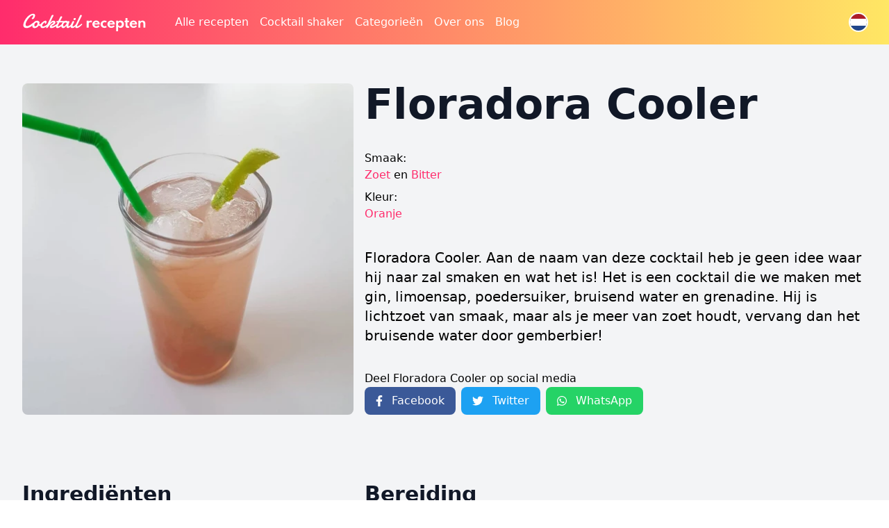

--- FILE ---
content_type: text/html; charset=UTF-8
request_url: https://cocktailrecepten.com/recept/floradora-cooler
body_size: 15233
content:
<!DOCTYPE html>
<html lang="nl">
    <head>
        <meta charset="utf-8">
        <meta name="viewport" content="width=device-width, initial-scale=1">
        <meta name="csrf-token" content="sjgEP4pAo3A9gck7tZtHAw0eP1WBZGOowtsWFzq7">

        <!-- Meta tags -->
                <script type="application/ld+json">
            {
                "@context": "https://schema.org/",
                "@type": "Recipe",
                "name": "Floradora Cooler",
                "image": [
                    "https://cocktailrecepten.com/storage/uploads/images/recipes/floradora-cooler-l_1672138287.webp"
                ],
                                    "aggregateRating": {
                        "@type": "AggregateRating",
                        "ratingValue": "5",
                        "reviewCount": "2"
                    },
                                "datePublished": "2019-06-15 02:36:15",
                "description": "Floradora Cooler. Aan de naam van deze cocktail heb je geen idee waar hij naar zal smaken en wat het is! Het is een cocktail die we maken met gin, limoensap, poedersuiker, bruisend water en grenadine. Hij is lichtzoet van smaak, maar als je meer van zoet houdt, vervang dan het bruisende water door gemberbier!",
                "prepTime": "PT5M",
                "totalTime": "PT5M",
                "cookTime": "PT5M",
                "recipeYield": "1",
                "recipeCuisine": "Cocktails",
                "recipeCategory": "drinks",
                "keywords": "cocktail, recept, recipe, cocktails, Floradora Cooler, ",
                "recipeIngredient": [
                                            "80 ml Bruisend water"
                                                    ,
                                                                    "60 ml Gin"
                                                    ,
                                                                    "1 el Grenadine"
                                                    ,
                                                                    "20 ml Limoensap"
                                                    ,
                                                                    ".5 el Poedersuiker"
                                                            ],
                "recipeInstructions": [
                                            {
                            "@type": "HowToStep",
                            "text": "Pak een longdrinkglas en doe hier een paar ijsblokjes in."
                        }
                                                    ,
                                                                    {
                            "@type": "HowToStep",
                            "text": "Voeg de gin, het limoensap, de grenadine, de poedersuiker en 40 ml bruisend water toe."
                        }
                                                    ,
                                                                    {
                            "@type": "HowToStep",
                            "text": "Roer even door en voeg de rest van het bruisend water toe en roer nog een keer door."
                        }
                                                    ,
                                                                    {
                            "@type": "HowToStep",
                            "text": "Leg een reepje limoenschil in het glas als garnering."
                        }
                                                            ], 
                "author": {
                    "@type": "Person",
                    "name": "Cocktailrecepten.com"
                },
                "nutrition": {
                    "@type": "NutritionInformation",
                    "calories": "120"
                }
            }
        </script>
            <meta http-equiv="X-UA-Compatible" content="IE=edge">
<meta name="theme-color" content="#21242a"/>
<meta name="mobile-web-app-capable" content="yes">
<meta name="apple-mobile-web-app-capable" content="yes">

<meta name="title" content="Recept voor een Floradora Cooler cocktail">
<meta name="description" content="Recept voor de lekkerste Floradora Cooler cocktail.">
<meta name="keywords" content="Floradora Cooler recept, Floradora Cooler, cocktail, recept, cocktails, recepten, cocktail recepten, alcohol, drank, ingrediënten">
<meta name="robots" content="index, follow" />

<meta property="og:title" content="Recept voor een Floradora Cooler cocktail"/>
<meta property="og:image" content="https://cocktailrecepten.com/storage/uploads/images/recipes/floradora-cooler-l_1672138287.webp"/>
<meta property="og:url" content="https://cocktailrecepten.com/recept/floradora-cooler" />
<meta property="og:site_name" content="Cocktail recepten"/>
<meta property="og:description" content="Recept voor de lekkerste Floradora Cooler cocktail."/>
<meta property="og:type" content="recipe"/>

<meta name="twitter:card" content="summary">
<meta name="twitter:description" content="Recept voor de lekkerste Floradora Cooler cocktail.">
<meta name="twitter:title" content="Recept voor een Floradora Cooler cocktail">
<meta name="twitter:image" content="https://cocktailrecepten.com/storage/uploads/images/recipes/floradora-cooler-l_1672138287.webp" />

<link rel="apple-touch-icon" sizes="57x57" href="/images/icons/device/apple-icon-57x57.png">
<link rel="apple-touch-icon" sizes="60x60" href="/images/icons/device/apple-icon-60x60.png">
<link rel="apple-touch-icon" sizes="72x72" href="/images/icons/device/apple-icon-72x72.png">
<link rel="apple-touch-icon" sizes="76x76" href="/images/icons/device/apple-icon-76x76.png">
<link rel="apple-touch-icon" sizes="114x114" href="/images/icons/device/apple-icon-114x114.png">
<link rel="apple-touch-icon" sizes="120x120" href="/images/icons/device/apple-icon-120x120.png">
<link rel="apple-touch-icon" sizes="144x144" href="/images/icons/device/apple-icon-144x144.png">
<link rel="apple-touch-icon" sizes="152x152" href="/images/icons/device/apple-icon-152x152.png">
<link rel="apple-touch-icon" sizes="180x180" href="/images/icons/device/apple-icon-180x180.png">
<link rel="icon" type="image/png" sizes="192x192"  href="/images/icons/device/android-icon-192x192.png">
<link rel="icon" type="image/png" sizes="32x32" href="/images/icons/device/favicon-32x32.png">
<link rel="icon" type="image/png" sizes="96x96" href="/images/icons/device/favicon-96x96.png">
<link rel="icon" type="image/png" sizes="16x16" href="/images/icons/device/favicon-16x16.png">

<link rel="canonical" href="https://cocktailrecepten.com/recept/floradora-cooler"/>

<link rel="manifest" href="/manifest.json" crossorigin="use-credentials">
<meta name="msapplication-TileColor" content="#ffffff">
<meta name="msapplication-TileImage" content="/ms-icon-144x144.png">
<meta name="theme-color" content="#ffffff">

<!-- Impact -->
<meta name='ir-site-verification-token' value='-887889013'>
        <title>Cocktail recepten - Recept voor een Floradora Cooler cocktail</title>

        <!-- Fonts -->
        <!-- Regular -->
        <link rel="preload" href="/fonts/nunito/nunito-regular.woff" as="font" type="font/woff" crossorigin="anonymous">
        <link href="/fonts/nunito/nunito-regular.woff" type="font/woff" crossorigin="anonymous">
        <link rel="preload" href="/fonts/nunito/nunito-regular.woff2" as="font" type="font/woff2" crossorigin="anonymous">
        <link href="/fonts/nunito/nunito-regular.woff2" type="font/woff2" crossorigin="anonymous">
        
        <!-- 600 -->
        <link rel="preload" href="/fonts/nunito/nunito-600.woff" as="font" type="font/woff" crossorigin="anonymous">
        <link href="/fonts/nunito/nunito-600.woff" type="font/woff" crossorigin="anonymous">
        <link rel="preload" href="/fonts/nunito/nunito-600.woff2" as="font" type="font/woff2" crossorigin="anonymous">
        <link href="/fonts/nunito/nunito-600.woff2" type="font/woff2" crossorigin="anonymous">
        
        <!-- 700 -->
        <link rel="preload" href="/fonts/nunito/nunito-700.woff" as="font" type="font/woff" crossorigin="anonymous">
        <link href="/fonts/nunito/nunito-700.woff" type="font/woff" crossorigin="anonymous">
        <link rel="preload" href="/fonts/nunito/nunito-700.woff2" as="font" type="font/woff2" crossorigin="anonymous">
        <link href="/fonts/nunito/nunito-700.woff2" type="font/woff2" crossorigin="anonymous">

        <!-- Scripts -->
        <link rel="preload" as="style" href="https://cocktailrecepten.com/build/assets/app.b97e2255.css" /><link rel="stylesheet" href="https://cocktailrecepten.com/build/assets/app.b97e2255.css" />
        <!-- Google Scripts -->
		<script async src="https://www.googletagmanager.com/gtag/js?id=G-DGMMS3D5WY"></script>
	<link rel="modulepreload" href="https://cocktailrecepten.com/build/assets/analytics.2525f884.js" /><script type="module" src="https://cocktailrecepten.com/build/assets/analytics.2525f884.js" defer></script>    </head>
    <body class="antialiased">
        <div class="min-h-screen bg-gray-100">
            <div id="menu-wrapper" class="fixed w-full overflow-hidden bg-gradient z-10">
    <div class="max-w-7xl mx-auto">
        <div class="relative">
            <div class="relative py-3 px-4 sm:px-6 lg:px-8">
                <nav class="relative flex items-center justify-between sm:h-10 md:flex-row lg:justify-start">
                    <div class="flex items-center flex-grow flex-shrink-0 md:flex-grow-0">
                        <div class="flex items-center justify-between w-full md:w-auto">
                            <a href="https://cocktailrecepten.com/">
                                <span class="sr-only">Homepagina</span>
                                <svg id="a" xmlns="http://www.w3.org/2000/svg" width="180px" fill="#fff" viewBox="0 0 191.45 31.51"><defs><style>.e{isolation:isolate;}</style></defs><g id="b" class="e"><path class="d" d="M101.72,13.51v1.51c.16-.29,1.31-1.84,3.21-1.84,1.29,0,2.15,.57,2.15,.57l-1.25,2.56s-.68-.51-1.8-.51c-1.88,0-2.31,1.86-2.31,2.27v5.91h-3.03V13.51h3.03Z"/><path class="d" d="M113.14,13.18c3.15,0,5.59,2.07,5.59,5.5,0,.14-.02,.45-.02,.45h-8.12c0,1.88,1.49,2.76,2.82,2.76s2.03-.35,2.91-1.39l2.19,1.1c-1.15,1.9-3.03,2.7-5.32,2.7-3.15,0-5.73-2.5-5.73-5.59s2.56-5.54,5.69-5.54Zm2.64,4.26c-.16-1.19-1.21-2.07-2.56-2.07-1.49,0-2.48,.98-2.56,2.07h5.12Z"/><path class="d" d="M125.8,13.18c2.35,0,3.54,1.02,3.54,1.02l-1.06,2.09s-.78-.63-2.05-.63c-1.68,0-3.01,1.35-3.01,3.09s1.33,3.09,3.01,3.09c1.27,0,2.05-.63,2.05-.63l1.06,2.09s-1.19,1.02-3.54,1.02c-3.07,0-5.77-2.43-5.77-5.57s2.7-5.57,5.77-5.57Z"/><path class="d" d="M136.19,13.18c3.15,0,5.59,2.07,5.59,5.5,0,.14-.02,.45-.02,.45h-8.12c0,1.88,1.49,2.76,2.82,2.76s2.03-.35,2.91-1.39l2.19,1.1c-1.15,1.9-3.03,2.7-5.32,2.7-3.15,0-5.73-2.5-5.73-5.59s2.56-5.54,5.69-5.54Zm2.64,4.26c-.16-1.19-1.21-2.07-2.56-2.07-1.49,0-2.48,.98-2.56,2.07h5.12Z"/><path class="d" d="M150.48,24.31c-1.55,0-2.86-.72-3.68-1.76v6.75h-3.03V13.51h3.03v1.33c.86-1.02,2.13-1.66,3.68-1.66,3.05,0,5.24,2.46,5.24,5.57s-2.19,5.57-5.24,5.57Zm-.86-8.55c-1.64,0-2.91,1.23-2.91,2.99s1.23,2.99,2.91,2.99,2.91-1.25,2.91-2.99-1.27-2.99-2.91-2.99Z"/><path class="d" d="M158.19,13.51v-3.93h3.03v3.93h2.31v2.29h-2.31v4.24c0,1.04,.27,1.58,.94,1.58,.53,0,.96-.33,.96-.33l.74,2.44s-1.02,.59-2.39,.59c-2.66,0-3.27-1.98-3.27-3.72v-4.79h-1.37v-2.29h1.37Z"/><path class="d" d="M170.28,13.18c3.15,0,5.59,2.07,5.59,5.5,0,.14-.02,.45-.02,.45h-8.12c0,1.88,1.49,2.76,2.82,2.76s2.03-.35,2.91-1.39l2.19,1.1c-1.15,1.9-3.03,2.7-5.32,2.7-3.15,0-5.73-2.5-5.73-5.59s2.56-5.54,5.69-5.54Zm2.64,4.26c-.16-1.19-1.21-2.07-2.56-2.07-1.49,0-2.48,.98-2.56,2.07h5.12Z"/><path class="d" d="M180.94,13.51v1.19c.8-.92,1.96-1.51,3.11-1.51,2.15,0,4.5,1.12,4.5,3.97v6.83h-3.03v-6.02c0-1.33-.78-2.44-2.19-2.44-1.29,0-2.39,1.13-2.39,2.27v6.18h-3.03V13.51h3.03Z"/></g><g id="c" class="e"><path class="d" d="M19.68,5.57c0,.27-.04,.59-.12,.96-.08,.37-.21,.76-.36,1.17-.16,.4-.35,.8-.57,1.2-.22,.4-.47,.76-.76,1.08-.29,.32-.6,.58-.93,.77-.33,.2-.69,.3-1.08,.3-.09,0-.21,0-.35-.02-.14-.02-.29-.05-.43-.1s-.27-.14-.37-.24c-.1-.11-.15-.25-.15-.43,0-.12,.03-.26,.1-.41,.06-.16,.18-.34,.35-.55,.18-.2,.37-.43,.58-.7,.21-.27,.39-.55,.56-.85,.17-.3,.31-.59,.42-.87,.11-.29,.17-.54,.17-.77,0-.29-.07-.51-.2-.69-.13-.17-.36-.26-.69-.26-.42,0-.9,.14-1.43,.41-.53,.28-1.09,.65-1.67,1.14-.58,.48-1.17,1.05-1.77,1.69-.6,.64-1.18,1.33-1.74,2.07-.56,.73-1.09,1.5-1.59,2.29-.5,.79-.93,1.57-1.3,2.35-.37,.77-.66,1.52-.87,2.23s-.32,1.36-.32,1.94c0,.72,.19,1.29,.58,1.73s1.02,.65,1.9,.65c.41,0,1.03-.16,1.84-.48,.82-.32,1.5-.64,2.04-.96,.55-.32,1.1-.67,1.65-1.06,.56-.39,1.08-.76,1.59-1.12,.5-.36,.96-.68,1.37-.97,.41-.29,.75-.49,1.02-.61,.05-.04,.11-.06,.18-.06,.15,0,.25,.12,.3,.36,.05,.24,.08,.51,.08,.82,0,.17-.02,.37-.07,.61s-.18,.52-.42,.83c-.11,.13-.31,.34-.61,.65-.29,.3-.66,.65-1.11,1.03-.44,.38-.95,.78-1.52,1.2s-1.19,.79-1.85,1.14c-.66,.34-1.52,.68-2.57,1.02-1.05,.33-1.96,.5-2.74,.5-.92,0-1.7-.11-2.35-.33-.65-.22-1.18-.53-1.59-.92-.41-.39-.72-.86-.91-1.41-.19-.55-.29-1.14-.29-1.79,0-.81,.12-1.67,.37-2.6,.25-.92,.59-1.86,1.03-2.82,.44-.95,.96-1.91,1.56-2.86,.6-.95,1.27-1.87,1.99-2.74,.72-.87,1.49-1.68,2.31-2.43,.82-.75,1.65-1.4,2.51-1.95,.86-.55,1.72-.98,2.58-1.3,.87-.31,1.72-.47,2.55-.47,.41,0,.81,.05,1.18,.14,.37,.09,.7,.24,.98,.45,.28,.21,.5,.48,.66,.82,.16,.34,.24,.76,.24,1.25Z"/><path class="d" d="M22.85,13.48c.37,0,.77,.05,1.2,.15,.43,.1,.82,.27,1.19,.5,.36,.24,.67,.55,.91,.94,.24,.39,.36,.87,.36,1.44,0,.3-.04,.63-.12,1.01s-.2,.77-.35,1.19c.1,.12,.21,.2,.34,.25s.27,.07,.41,.07c.21,0,.44-.06,.69-.18,.25-.12,.51-.27,.77-.46,.27-.19,.53-.4,.8-.63,.27-.24,.52-.47,.75-.71,.24-.24,.45-.46,.64-.67,.19-.21,.35-.39,.48-.54,.07-.07,.15-.1,.25-.1,.14,0,.26,.07,.37,.21s.16,.34,.16,.6-.08,.55-.23,.89c-.15,.33-.44,.68-.85,1.05-.24,.26-.51,.55-.81,.89-.3,.33-.63,.65-.97,.94-.34,.29-.7,.55-1.08,.75-.37,.21-.75,.31-1.12,.31-.26,0-.5-.04-.75-.12s-.49-.21-.73-.38c-.35,.55-.76,1.05-1.21,1.51s-.96,.84-1.51,1.17c-.56,.32-1.16,.58-1.8,.76-.64,.18-1.33,.27-2.06,.27-.28,0-.6-.05-.96-.16-.36-.11-.71-.29-1.04-.54-.33-.25-.61-.58-.83-.98s-.34-.9-.34-1.48c0-.39,.06-.87,.19-1.42,.13-.55,.32-1.12,.58-1.7s.59-1.17,.99-1.74c.4-.58,.87-1.09,1.42-1.55s1.18-.83,1.89-1.11c.71-.28,1.5-.42,2.36-.42Zm-.77,2.6c-.46,0-.91,.12-1.34,.35-.43,.23-.81,.54-1.14,.92-.33,.38-.59,.81-.79,1.28-.2,.48-.3,.97-.3,1.47,0,.19,.01,.39,.04,.61,.03,.22,.09,.43,.18,.62,.09,.19,.23,.35,.41,.48,.18,.13,.41,.19,.71,.19,.45,0,.89-.12,1.32-.36,.43-.24,.81-.56,1.14-.94,.33-.39,.6-.83,.8-1.32,.2-.49,.29-.99,.29-1.49,0-.2-.01-.4-.04-.61s-.08-.41-.18-.58c-.09-.18-.23-.32-.41-.44-.18-.11-.42-.17-.72-.17Z"/><path class="d" d="M37.27,14.84c0,.31-.04,.64-.1,1.01s-.18,.72-.34,1.04c-.16,.32-.36,.6-.61,.81s-.55,.32-.92,.32c-.2,0-.32-.03-.38-.09-.05-.06-.08-.16-.08-.31,0-.09,0-.22,0-.39,0-.17,0-.34,0-.49,0-.18-.02-.33-.07-.45-.05-.12-.17-.18-.37-.18-.23,0-.48,.09-.76,.26-.28,.17-.56,.4-.84,.67-.28,.28-.55,.59-.82,.94s-.5,.7-.72,1.06c-.21,.36-.38,.71-.5,1.04-.12,.33-.18,.62-.18,.86,0,.34,.12,.61,.36,.81,.24,.2,.57,.29,.98,.29,.44,0,.92-.07,1.42-.22s1-.33,1.5-.56c.5-.23,.98-.47,1.44-.74,.46-.27,.88-.52,1.26-.76,.38-.24,.7-.45,.95-.62s.42-.28,.5-.32c.16-.08,.31-.12,.44-.12,.12,0,.22,.03,.3,.08,.08,.05,.15,.12,.2,.19,.05,.07,.08,.15,.1,.24,.02,.08,.03,.15,.03,.21,0,.09,0,.19-.03,.32-.02,.12-.09,.26-.22,.42-.05,.06-.21,.21-.48,.45-.27,.24-.62,.52-1.05,.85-.43,.32-.92,.67-1.48,1.04s-1.15,.71-1.79,1.01c-.63,.3-1.29,.56-1.97,.76-.68,.2-1.35,.3-2.01,.3-.5,0-.95-.08-1.34-.24s-.72-.37-.98-.64c-.27-.27-.47-.59-.6-.95-.14-.36-.21-.75-.21-1.15,0-.44,.1-.95,.31-1.53,.21-.58,.49-1.16,.86-1.76s.79-1.19,1.28-1.77,1.03-1.1,1.6-1.55c.58-.45,1.18-.82,1.8-1.09,.62-.28,1.26-.41,1.9-.41,.22,0,.42,.02,.61,.07,.19,.05,.36,.13,.5,.23,.14,.1,.26,.24,.34,.42,.08,.18,.13,.39,.13,.63Z"/><path class="d" d="M42.45,16.65c.37-.38,.77-.76,1.19-1.14,.42-.38,.86-.72,1.31-1.02,.46-.3,.94-.54,1.44-.73s1.03-.28,1.58-.28c.32,0,.66,.04,1,.11s.66,.19,.94,.36,.51,.38,.69,.65c.18,.27,.27,.59,.27,.97,0,.63-.15,1.2-.44,1.71-.29,.51-.67,.97-1.13,1.37-.46,.4-.98,.76-1.54,1.07-.57,.31-1.12,.57-1.66,.79-.14,.06-.27,.14-.38,.23-.12,.09-.22,.19-.3,.29-.08,.1-.15,.21-.2,.31-.05,.1-.07,.19-.07,.26,0,.12,.04,.22,.11,.3,.07,.08,.2,.12,.39,.12,.36,0,.78-.07,1.24-.22s1-.37,1.62-.67c.62-.3,1.32-.68,2.11-1.14,.79-.46,1.71-1.01,2.74-1.64,.17-.1,.32-.15,.47-.15,.19,0,.33,.07,.44,.21s.16,.32,.16,.55c0,.28-.1,.59-.3,.94-.2,.35-.54,.68-1.01,1-.66,.4-1.33,.82-2.02,1.25-.69,.43-1.4,.83-2.13,1.19s-1.48,.65-2.24,.89c-.77,.23-1.55,.35-2.36,.35-1.4,0-2.1-.61-2.1-1.82,0-.64,.14-1.2,.41-1.69,.27-.49,.6-.91,.99-1.28,.39-.36,.79-.68,1.22-.94,.42-.26,.79-.49,1.09-.7,.24-.14,.46-.29,.66-.44,.21-.16,.39-.32,.55-.49,.16-.17,.29-.34,.38-.51,.09-.17,.14-.35,.14-.52,0-.29-.13-.43-.4-.43-.98,0-2.36,.95-4.13,2.85-.4,.43-.77,.85-1.11,1.26-.33,.41-.65,.81-.94,1.2s-.57,.77-.83,1.14-.53,.72-.78,1.06c-.77,.87-1.45,1.3-2.05,1.3-.29,0-.49-.05-.62-.16s-.19-.3-.19-.58v-.12s0-.08,.01-.13c.02-.2,.1-.5,.25-.9s.33-.86,.55-1.37c.22-.51,.47-1.06,.74-1.64,.27-.58,.54-1.15,.8-1.7,.27-.56,.52-1.08,.75-1.56,.24-.49,.43-.89,.59-1.22l4.66-9.52c.06-.13,.15-.25,.27-.37s.26-.22,.41-.32c.15-.09,.31-.17,.49-.22s.35-.08,.52-.08c.44,0,.75,.08,.92,.25,.17,.17,.26,.37,.26,.6,0,.22-.05,.44-.16,.68-.1,.24-.22,.46-.36,.66-.41,.74-.82,1.52-1.23,2.35s-.81,1.68-1.22,2.53-.81,1.7-1.22,2.53c-.41,.83-.83,1.62-1.25,2.35Z"/><path class="d" d="M57.03,16c-.36,.71-.71,1.4-1.03,2.07-.32,.67-.63,1.3-.92,1.87-.12,.24-.23,.51-.35,.82-.11,.31-.17,.58-.17,.82,0,.14,.03,.25,.1,.33,.06,.08,.17,.12,.32,.12,.21,0,.47-.06,.78-.18,.32-.12,.65-.29,1.02-.49,.36-.2,.75-.43,1.15-.69,.4-.26,.8-.53,1.19-.81,.39-.28,.76-.56,1.11-.84,.35-.28,.67-.54,.94-.77,.16-.11,.3-.16,.44-.16,.17,0,.3,.07,.41,.22,.11,.15,.16,.33,.16,.56s-.05,.46-.16,.69c-.11,.24-.31,.47-.59,.69-.64,.58-1.29,1.13-1.94,1.65s-1.3,.98-1.95,1.38c-.64,.4-1.28,.72-1.91,.95-.63,.24-1.24,.35-1.83,.35-.39,0-.72-.05-.99-.16s-.48-.25-.64-.43-.28-.39-.35-.63c-.07-.24-.1-.5-.1-.78,0-.49,.08-1,.25-1.54,.17-.53,.35-1.01,.56-1.43,.29-.61,.59-1.21,.88-1.82,.29-.6,.57-1.18,.85-1.73h-.63c-.55,0-.93-.09-1.14-.27-.21-.18-.31-.38-.31-.6,0-.1,.03-.22,.1-.36,.06-.14,.16-.28,.28-.4,.12-.12,.27-.23,.45-.32,.18-.09,.38-.13,.61-.13h1.59l3.11-6.18c.2-.37,.44-.64,.73-.8,.29-.16,.59-.24,.91-.24,.29,0,.57,.08,.81,.24,.25,.16,.37,.42,.37,.78,0,.19-.04,.38-.13,.57-.08,.19-.19,.42-.33,.67-.09,.17-.2,.37-.32,.6-.13,.23-.26,.48-.41,.74-.14,.26-.29,.53-.44,.82-.15,.29-.3,.56-.45,.83-.33,.63-.69,1.29-1.06,1.99h4.81c.24,0,.45,.01,.65,.04,.2,.02,.37,.07,.51,.15s.25,.17,.33,.3c.08,.13,.12,.3,.12,.52,0,.11-.02,.22-.05,.32s-.1,.21-.19,.29c-.09,.09-.22,.16-.38,.22s-.37,.1-.63,.12l-6.14,.04Z"/><path class="d" d="M76.49,19.96c-.18,.17-.41,.4-.71,.69-.3,.3-.63,.61-1.01,.96s-.78,.69-1.21,1.04c-.43,.35-.87,.67-1.31,.95-.45,.29-.89,.52-1.32,.7-.43,.18-.84,.27-1.22,.27-.34,0-.64-.07-.89-.22s-.45-.34-.61-.58c-.16-.24-.28-.5-.36-.8-.08-.3-.12-.61-.12-.92,0-.21,.02-.41,.04-.61,.03-.2,.08-.39,.15-.57-.3,.41-.65,.84-1.04,1.28-.39,.44-.81,.84-1.25,1.2-.45,.36-.92,.65-1.4,.89-.49,.23-.98,.35-1.48,.35-.26,0-.55-.05-.89-.16-.34-.1-.66-.27-.97-.51-.31-.24-.56-.54-.77-.92-.21-.37-.31-.83-.31-1.37,0-.4,.06-.89,.18-1.45,.12-.56,.31-1.14,.56-1.75,.25-.6,.57-1.2,.96-1.79s.85-1.12,1.38-1.59,1.14-.85,1.82-1.14c.68-.29,1.44-.44,2.27-.44,.43,0,.81,.05,1.14,.16,.33,.11,.6,.23,.83,.35,.26,.16,.48,.33,.68,.52,.17-.09,.34-.17,.52-.25,.15-.07,.3-.13,.46-.18s.3-.08,.42-.08c.37,0,.68,.1,.92,.31s.35,.43,.35,.68c0,.07,0,.12-.01,.16-.05,.19-.13,.42-.23,.71-.1,.29-.22,.6-.35,.95s-.26,.71-.39,1.09-.25,.75-.36,1.11c-.11,.36-.2,.71-.27,1.03-.07,.32-.1,.59-.1,.82,0,.29,.05,.54,.15,.73,.1,.19,.27,.29,.5,.29,.15,0,.32-.05,.52-.14,.2-.09,.42-.22,.66-.38,.24-.16,.48-.34,.73-.54s.49-.41,.73-.61c.55-.49,1.14-1.05,1.76-1.68,.16-.13,.31-.19,.46-.19,.2,0,.36,.1,.49,.29s.2,.41,.2,.64c0,.28-.09,.51-.28,.69Zm-10.23-3.81c-.46,0-.91,.12-1.34,.35-.43,.24-.82,.55-1.15,.93-.33,.38-.6,.81-.8,1.29-.2,.48-.29,.96-.29,1.44,0,.2,.01,.4,.04,.61,.02,.21,.08,.41,.17,.58,.09,.18,.21,.32,.38,.44,.16,.12,.38,.18,.66,.18,.22,0,.47-.1,.76-.29,.29-.19,.59-.44,.9-.74,.31-.3,.61-.63,.91-.99,.29-.36,.56-.71,.8-1.06,.24-.34,.43-.65,.58-.93,.15-.28,.22-.48,.22-.6,0-.19-.06-.36-.19-.51s-.29-.28-.47-.39-.39-.19-.6-.24-.4-.08-.55-.08Z"/><path class="d" d="M76.88,14.76c.17-.28,.36-.47,.58-.59,.22-.12,.44-.18,.66-.18,.37,0,.7,.12,.97,.36,.27,.24,.41,.55,.41,.92,0,.09-.02,.18-.04,.27-.01,.09-.05,.18-.1,.27-.14,.26-.25,.47-.34,.65-.09,.18-.17,.34-.24,.49-.07,.15-.15,.3-.21,.45-.07,.15-.15,.32-.25,.53-.12,.25-.25,.51-.4,.8-.15,.29-.29,.59-.42,.89-.13,.31-.25,.61-.34,.9-.09,.3-.14,.57-.14,.81,0,.27,.07,.44,.2,.52,.13,.08,.32,.13,.57,.13,.28,0,.56-.06,.86-.18s.6-.27,.91-.46c.3-.19,.6-.4,.9-.64,.29-.24,.57-.48,.83-.73,.26-.25,.5-.48,.72-.71,.22-.23,.41-.43,.55-.6,.2-.19,.39-.28,.59-.28,.18,0,.32,.08,.43,.24,.11,.16,.17,.36,.17,.6,0,.23-.06,.47-.17,.72-.11,.26-.3,.5-.55,.72-.5,.51-1.01,1-1.54,1.47-.52,.47-1.06,.88-1.6,1.24s-1.09,.65-1.65,.86c-.55,.22-1.11,.33-1.67,.33-.8,0-1.42-.2-1.88-.61-.46-.41-.69-1.04-.69-1.91,0-.45,.06-.9,.19-1.33,.13-.43,.28-.85,.46-1.26s.36-.8,.56-1.18c.2-.38,.36-.74,.5-1.08,.05-.13,.14-.32,.26-.59s.25-.54,.39-.81c.16-.32,.33-.67,.5-1.03Zm1.62-3.32c0-.23,.04-.46,.12-.7,.08-.24,.21-.46,.38-.66,.17-.2,.38-.36,.63-.49s.55-.19,.89-.19c.57,0,.97,.11,1.2,.33,.23,.22,.34,.5,.34,.83,0,.19-.04,.39-.11,.62-.07,.23-.18,.44-.33,.63s-.34,.35-.58,.48c-.24,.13-.52,.19-.84,.19-.61,0-1.04-.1-1.28-.29s-.38-.45-.41-.76Z"/><path class="d" d="M84.51,19.95c-.11,.23-.21,.49-.32,.79-.1,.3-.15,.57-.15,.8,0,.15,.03,.27,.09,.35,.06,.09,.17,.13,.34,.13,.21,0,.46-.06,.77-.18,.31-.12,.64-.29,1-.49,.36-.2,.73-.43,1.12-.69,.39-.26,.77-.53,1.16-.81,.38-.28,.75-.56,1.1-.84,.35-.28,.66-.54,.94-.77,.08-.07,.17-.12,.28-.15,.11-.03,.2-.04,.28-.04,.2,0,.36,.07,.49,.21s.19,.32,.19,.55c0,.21-.07,.44-.21,.69s-.38,.51-.72,.75c-.63,.58-1.26,1.13-1.9,1.65s-1.28,.98-1.91,1.38c-.63,.4-1.26,.72-1.89,.95-.62,.24-1.23,.35-1.82,.35-.4,0-.74-.05-1.01-.16-.27-.11-.49-.26-.65-.44-.16-.19-.28-.41-.35-.66-.07-.26-.1-.53-.1-.81,0-.48,.07-.98,.21-1.48s.31-.97,.51-1.4c.34-.77,.69-1.53,1.05-2.29,.35-.76,.68-1.45,.97-2.08l4.47-9.52c.18-.38,.42-.65,.72-.81,.3-.16,.6-.24,.91-.24s.58,.08,.83,.25c.25,.17,.38,.44,.38,.81,0,.18-.04,.36-.13,.56s-.19,.41-.32,.63c-.25,.46-.54,1.03-.88,1.7s-.7,1.4-1.09,2.18c-.39,.79-.79,1.61-1.2,2.46-.41,.85-.81,1.68-1.2,2.49s-.75,1.57-1.09,2.29c-.34,.72-.63,1.35-.88,1.88Z"/></g></svg>                            </a>
                            <div class="-mr-2 flex items-center md:hidden">
                                <button id="menu-open" type="button" class="bg-white rounded-md p-2 inline-flex items-center justify-center text-gray-400 hover:text-gray-500 hover:bg-gray-100" aria-expanded="false">
                                    <span class="sr-only">Open het hoofdmenu</span>
                                    <svg class="h-6 w-6" xmlns="http://www.w3.org/2000/svg" fill="none" viewBox="0 0 24 24" stroke-width="2" stroke="currentColor" aria-hidden="true">
                                        <path stroke-linecap="round" stroke-linejoin="round" d="M4 6h16M4 12h16M4 18h16"></path>
                                    </svg>
                                </button>
                            </div>
                        </div>
                    </div>
                    <div class="hidden md:grow md:flex md:ml-10 md:space-x-4 align-middle">
                        <a href="https://cocktailrecepten.com/recepten" class="font-normal text-base text-white hover:underline hover:underline-offset-4">Alle recepten</a>
<a href="https://cocktailrecepten.com/shaker" class="font-normal text-base text-white hover:underline hover:underline-offset-4">Cocktail shaker</a>
<a href="https://cocktailrecepten.com/categorieen" class="font-normal text-base text-white hover:underline hover:underline-offset-4">Categorieën</a>
<a href="https://cocktailrecepten.com/over-ons" class="font-normal text-base text-white hover:underline hover:underline-offset-4">Over ons</a>
<a href="https://cocktailrecepten.com/blog/" class="font-normal text-base text-white hover:underline hover:underline-offset-4">Blog</a> 
                    </div>
                    <div class="hidden md:flex justify-items-end md:space-x-4 align-middle">
                        <div class="relative inline-block text-left">
        <div class="h-6 w-6 rounded-full ring-2 ring-white overflow-hidden">
            <button type="button" class="h-6 w-6 overflow-hidden" id="menu-lang-toggle" aria-expanded="false" aria-haspopup="true">
                <svg xmlns="http://www.w3.org/2000/svg" id="flag-icons-nl" class="position-relative -ml-2 -mt-2 w-10 h-10 rounded-full" viewBox="0 0 640 480" alt="" aria-hidden="true">
        <path fill="#21468b" d="M0 0h640v480H0z"/>
        <path fill="#fff" d="M0 0h640v320H0z"/>
        <path fill="#ae1c28" d="M0 0h640v160H0z"/>
    </svg>
                <span class="sr-only">Taal selectie, geselecteerd <span lang="nl">Nederlands</span></span>
            </button>
        </div>
        <div class="hidden origin-top-right absolute -right-6 mt-2 rounded-md shadow-lg bg-white ring-1 ring-black ring-opacity-5 divide-y divide-gray-100 z-30"  role="menu" aria-orientation="vertical" aria-labelledby="menu-button" tabindex="-1" id="menu-lang">
                                                                                                                            <a href="/en/recipe/flower-cooler" hreflang="en" class="text-gray-700 block px-4 py-2 text-sm" role="menuitem">
                            <svg xmlns="http://www.w3.org/2000/svg" id="flag-icons-gb" class="position-relative w-10 h-10" viewBox="0 0 640 480" alt="" aria-hidden="true">
        <path fill="#012169" d="M0 0h640v480H0z"/>
        <path fill="#FFF" d="m75 0 244 181L562 0h78v62L400 241l240 178v61h-80L320 301 81 480H0v-60l239-178L0 64V0h75z"/>
        <path fill="#C8102E" d="m424 281 216 159v40L369 281h55zm-184 20 6 35L54 480H0l240-179zM640 0v3L391 191l2-44L590 0h50zM0 0l239 176h-60L0 42V0z"/>
        <path fill="#FFF" d="M241 0v480h160V0H241zM0 160v160h640V160H0z"/>
        <path fill="#C8102E" d="M0 193v96h640v-96H0zM273 0v480h96V0h-96z"/>
    </svg>
                            <span class="sr-only" lang="en">English</span>
                        </a>
                                                        </div>
    </div>
                    </div>
                </nav>
            </div>
            <div id="menu-mobile" class="absolute z-10 top-0 inset-x-0 p-2 transition transform origin-top-right hidden md:hidden">
                <div class="rounded-lg shadow-md bg-white ring-1 ring-black ring-opacity-5 overflow-hidden">
                    <div class="px-5 pt-4 flex items-center justify-between">
                        <div>
                            <svg id="a" xmlns="http://www.w3.org/2000/svg" width="180px" fill="#000" viewBox="0 0 191.45 31.51"><defs><style>.e{isolation:isolate;}</style></defs><g id="b" class="e"><path class="d" d="M101.72,13.51v1.51c.16-.29,1.31-1.84,3.21-1.84,1.29,0,2.15,.57,2.15,.57l-1.25,2.56s-.68-.51-1.8-.51c-1.88,0-2.31,1.86-2.31,2.27v5.91h-3.03V13.51h3.03Z"/><path class="d" d="M113.14,13.18c3.15,0,5.59,2.07,5.59,5.5,0,.14-.02,.45-.02,.45h-8.12c0,1.88,1.49,2.76,2.82,2.76s2.03-.35,2.91-1.39l2.19,1.1c-1.15,1.9-3.03,2.7-5.32,2.7-3.15,0-5.73-2.5-5.73-5.59s2.56-5.54,5.69-5.54Zm2.64,4.26c-.16-1.19-1.21-2.07-2.56-2.07-1.49,0-2.48,.98-2.56,2.07h5.12Z"/><path class="d" d="M125.8,13.18c2.35,0,3.54,1.02,3.54,1.02l-1.06,2.09s-.78-.63-2.05-.63c-1.68,0-3.01,1.35-3.01,3.09s1.33,3.09,3.01,3.09c1.27,0,2.05-.63,2.05-.63l1.06,2.09s-1.19,1.02-3.54,1.02c-3.07,0-5.77-2.43-5.77-5.57s2.7-5.57,5.77-5.57Z"/><path class="d" d="M136.19,13.18c3.15,0,5.59,2.07,5.59,5.5,0,.14-.02,.45-.02,.45h-8.12c0,1.88,1.49,2.76,2.82,2.76s2.03-.35,2.91-1.39l2.19,1.1c-1.15,1.9-3.03,2.7-5.32,2.7-3.15,0-5.73-2.5-5.73-5.59s2.56-5.54,5.69-5.54Zm2.64,4.26c-.16-1.19-1.21-2.07-2.56-2.07-1.49,0-2.48,.98-2.56,2.07h5.12Z"/><path class="d" d="M150.48,24.31c-1.55,0-2.86-.72-3.68-1.76v6.75h-3.03V13.51h3.03v1.33c.86-1.02,2.13-1.66,3.68-1.66,3.05,0,5.24,2.46,5.24,5.57s-2.19,5.57-5.24,5.57Zm-.86-8.55c-1.64,0-2.91,1.23-2.91,2.99s1.23,2.99,2.91,2.99,2.91-1.25,2.91-2.99-1.27-2.99-2.91-2.99Z"/><path class="d" d="M158.19,13.51v-3.93h3.03v3.93h2.31v2.29h-2.31v4.24c0,1.04,.27,1.58,.94,1.58,.53,0,.96-.33,.96-.33l.74,2.44s-1.02,.59-2.39,.59c-2.66,0-3.27-1.98-3.27-3.72v-4.79h-1.37v-2.29h1.37Z"/><path class="d" d="M170.28,13.18c3.15,0,5.59,2.07,5.59,5.5,0,.14-.02,.45-.02,.45h-8.12c0,1.88,1.49,2.76,2.82,2.76s2.03-.35,2.91-1.39l2.19,1.1c-1.15,1.9-3.03,2.7-5.32,2.7-3.15,0-5.73-2.5-5.73-5.59s2.56-5.54,5.69-5.54Zm2.64,4.26c-.16-1.19-1.21-2.07-2.56-2.07-1.49,0-2.48,.98-2.56,2.07h5.12Z"/><path class="d" d="M180.94,13.51v1.19c.8-.92,1.96-1.51,3.11-1.51,2.15,0,4.5,1.12,4.5,3.97v6.83h-3.03v-6.02c0-1.33-.78-2.44-2.19-2.44-1.29,0-2.39,1.13-2.39,2.27v6.18h-3.03V13.51h3.03Z"/></g><g id="c" class="e"><path class="d" d="M19.68,5.57c0,.27-.04,.59-.12,.96-.08,.37-.21,.76-.36,1.17-.16,.4-.35,.8-.57,1.2-.22,.4-.47,.76-.76,1.08-.29,.32-.6,.58-.93,.77-.33,.2-.69,.3-1.08,.3-.09,0-.21,0-.35-.02-.14-.02-.29-.05-.43-.1s-.27-.14-.37-.24c-.1-.11-.15-.25-.15-.43,0-.12,.03-.26,.1-.41,.06-.16,.18-.34,.35-.55,.18-.2,.37-.43,.58-.7,.21-.27,.39-.55,.56-.85,.17-.3,.31-.59,.42-.87,.11-.29,.17-.54,.17-.77,0-.29-.07-.51-.2-.69-.13-.17-.36-.26-.69-.26-.42,0-.9,.14-1.43,.41-.53,.28-1.09,.65-1.67,1.14-.58,.48-1.17,1.05-1.77,1.69-.6,.64-1.18,1.33-1.74,2.07-.56,.73-1.09,1.5-1.59,2.29-.5,.79-.93,1.57-1.3,2.35-.37,.77-.66,1.52-.87,2.23s-.32,1.36-.32,1.94c0,.72,.19,1.29,.58,1.73s1.02,.65,1.9,.65c.41,0,1.03-.16,1.84-.48,.82-.32,1.5-.64,2.04-.96,.55-.32,1.1-.67,1.65-1.06,.56-.39,1.08-.76,1.59-1.12,.5-.36,.96-.68,1.37-.97,.41-.29,.75-.49,1.02-.61,.05-.04,.11-.06,.18-.06,.15,0,.25,.12,.3,.36,.05,.24,.08,.51,.08,.82,0,.17-.02,.37-.07,.61s-.18,.52-.42,.83c-.11,.13-.31,.34-.61,.65-.29,.3-.66,.65-1.11,1.03-.44,.38-.95,.78-1.52,1.2s-1.19,.79-1.85,1.14c-.66,.34-1.52,.68-2.57,1.02-1.05,.33-1.96,.5-2.74,.5-.92,0-1.7-.11-2.35-.33-.65-.22-1.18-.53-1.59-.92-.41-.39-.72-.86-.91-1.41-.19-.55-.29-1.14-.29-1.79,0-.81,.12-1.67,.37-2.6,.25-.92,.59-1.86,1.03-2.82,.44-.95,.96-1.91,1.56-2.86,.6-.95,1.27-1.87,1.99-2.74,.72-.87,1.49-1.68,2.31-2.43,.82-.75,1.65-1.4,2.51-1.95,.86-.55,1.72-.98,2.58-1.3,.87-.31,1.72-.47,2.55-.47,.41,0,.81,.05,1.18,.14,.37,.09,.7,.24,.98,.45,.28,.21,.5,.48,.66,.82,.16,.34,.24,.76,.24,1.25Z"/><path class="d" d="M22.85,13.48c.37,0,.77,.05,1.2,.15,.43,.1,.82,.27,1.19,.5,.36,.24,.67,.55,.91,.94,.24,.39,.36,.87,.36,1.44,0,.3-.04,.63-.12,1.01s-.2,.77-.35,1.19c.1,.12,.21,.2,.34,.25s.27,.07,.41,.07c.21,0,.44-.06,.69-.18,.25-.12,.51-.27,.77-.46,.27-.19,.53-.4,.8-.63,.27-.24,.52-.47,.75-.71,.24-.24,.45-.46,.64-.67,.19-.21,.35-.39,.48-.54,.07-.07,.15-.1,.25-.1,.14,0,.26,.07,.37,.21s.16,.34,.16,.6-.08,.55-.23,.89c-.15,.33-.44,.68-.85,1.05-.24,.26-.51,.55-.81,.89-.3,.33-.63,.65-.97,.94-.34,.29-.7,.55-1.08,.75-.37,.21-.75,.31-1.12,.31-.26,0-.5-.04-.75-.12s-.49-.21-.73-.38c-.35,.55-.76,1.05-1.21,1.51s-.96,.84-1.51,1.17c-.56,.32-1.16,.58-1.8,.76-.64,.18-1.33,.27-2.06,.27-.28,0-.6-.05-.96-.16-.36-.11-.71-.29-1.04-.54-.33-.25-.61-.58-.83-.98s-.34-.9-.34-1.48c0-.39,.06-.87,.19-1.42,.13-.55,.32-1.12,.58-1.7s.59-1.17,.99-1.74c.4-.58,.87-1.09,1.42-1.55s1.18-.83,1.89-1.11c.71-.28,1.5-.42,2.36-.42Zm-.77,2.6c-.46,0-.91,.12-1.34,.35-.43,.23-.81,.54-1.14,.92-.33,.38-.59,.81-.79,1.28-.2,.48-.3,.97-.3,1.47,0,.19,.01,.39,.04,.61,.03,.22,.09,.43,.18,.62,.09,.19,.23,.35,.41,.48,.18,.13,.41,.19,.71,.19,.45,0,.89-.12,1.32-.36,.43-.24,.81-.56,1.14-.94,.33-.39,.6-.83,.8-1.32,.2-.49,.29-.99,.29-1.49,0-.2-.01-.4-.04-.61s-.08-.41-.18-.58c-.09-.18-.23-.32-.41-.44-.18-.11-.42-.17-.72-.17Z"/><path class="d" d="M37.27,14.84c0,.31-.04,.64-.1,1.01s-.18,.72-.34,1.04c-.16,.32-.36,.6-.61,.81s-.55,.32-.92,.32c-.2,0-.32-.03-.38-.09-.05-.06-.08-.16-.08-.31,0-.09,0-.22,0-.39,0-.17,0-.34,0-.49,0-.18-.02-.33-.07-.45-.05-.12-.17-.18-.37-.18-.23,0-.48,.09-.76,.26-.28,.17-.56,.4-.84,.67-.28,.28-.55,.59-.82,.94s-.5,.7-.72,1.06c-.21,.36-.38,.71-.5,1.04-.12,.33-.18,.62-.18,.86,0,.34,.12,.61,.36,.81,.24,.2,.57,.29,.98,.29,.44,0,.92-.07,1.42-.22s1-.33,1.5-.56c.5-.23,.98-.47,1.44-.74,.46-.27,.88-.52,1.26-.76,.38-.24,.7-.45,.95-.62s.42-.28,.5-.32c.16-.08,.31-.12,.44-.12,.12,0,.22,.03,.3,.08,.08,.05,.15,.12,.2,.19,.05,.07,.08,.15,.1,.24,.02,.08,.03,.15,.03,.21,0,.09,0,.19-.03,.32-.02,.12-.09,.26-.22,.42-.05,.06-.21,.21-.48,.45-.27,.24-.62,.52-1.05,.85-.43,.32-.92,.67-1.48,1.04s-1.15,.71-1.79,1.01c-.63,.3-1.29,.56-1.97,.76-.68,.2-1.35,.3-2.01,.3-.5,0-.95-.08-1.34-.24s-.72-.37-.98-.64c-.27-.27-.47-.59-.6-.95-.14-.36-.21-.75-.21-1.15,0-.44,.1-.95,.31-1.53,.21-.58,.49-1.16,.86-1.76s.79-1.19,1.28-1.77,1.03-1.1,1.6-1.55c.58-.45,1.18-.82,1.8-1.09,.62-.28,1.26-.41,1.9-.41,.22,0,.42,.02,.61,.07,.19,.05,.36,.13,.5,.23,.14,.1,.26,.24,.34,.42,.08,.18,.13,.39,.13,.63Z"/><path class="d" d="M42.45,16.65c.37-.38,.77-.76,1.19-1.14,.42-.38,.86-.72,1.31-1.02,.46-.3,.94-.54,1.44-.73s1.03-.28,1.58-.28c.32,0,.66,.04,1,.11s.66,.19,.94,.36,.51,.38,.69,.65c.18,.27,.27,.59,.27,.97,0,.63-.15,1.2-.44,1.71-.29,.51-.67,.97-1.13,1.37-.46,.4-.98,.76-1.54,1.07-.57,.31-1.12,.57-1.66,.79-.14,.06-.27,.14-.38,.23-.12,.09-.22,.19-.3,.29-.08,.1-.15,.21-.2,.31-.05,.1-.07,.19-.07,.26,0,.12,.04,.22,.11,.3,.07,.08,.2,.12,.39,.12,.36,0,.78-.07,1.24-.22s1-.37,1.62-.67c.62-.3,1.32-.68,2.11-1.14,.79-.46,1.71-1.01,2.74-1.64,.17-.1,.32-.15,.47-.15,.19,0,.33,.07,.44,.21s.16,.32,.16,.55c0,.28-.1,.59-.3,.94-.2,.35-.54,.68-1.01,1-.66,.4-1.33,.82-2.02,1.25-.69,.43-1.4,.83-2.13,1.19s-1.48,.65-2.24,.89c-.77,.23-1.55,.35-2.36,.35-1.4,0-2.1-.61-2.1-1.82,0-.64,.14-1.2,.41-1.69,.27-.49,.6-.91,.99-1.28,.39-.36,.79-.68,1.22-.94,.42-.26,.79-.49,1.09-.7,.24-.14,.46-.29,.66-.44,.21-.16,.39-.32,.55-.49,.16-.17,.29-.34,.38-.51,.09-.17,.14-.35,.14-.52,0-.29-.13-.43-.4-.43-.98,0-2.36,.95-4.13,2.85-.4,.43-.77,.85-1.11,1.26-.33,.41-.65,.81-.94,1.2s-.57,.77-.83,1.14-.53,.72-.78,1.06c-.77,.87-1.45,1.3-2.05,1.3-.29,0-.49-.05-.62-.16s-.19-.3-.19-.58v-.12s0-.08,.01-.13c.02-.2,.1-.5,.25-.9s.33-.86,.55-1.37c.22-.51,.47-1.06,.74-1.64,.27-.58,.54-1.15,.8-1.7,.27-.56,.52-1.08,.75-1.56,.24-.49,.43-.89,.59-1.22l4.66-9.52c.06-.13,.15-.25,.27-.37s.26-.22,.41-.32c.15-.09,.31-.17,.49-.22s.35-.08,.52-.08c.44,0,.75,.08,.92,.25,.17,.17,.26,.37,.26,.6,0,.22-.05,.44-.16,.68-.1,.24-.22,.46-.36,.66-.41,.74-.82,1.52-1.23,2.35s-.81,1.68-1.22,2.53-.81,1.7-1.22,2.53c-.41,.83-.83,1.62-1.25,2.35Z"/><path class="d" d="M57.03,16c-.36,.71-.71,1.4-1.03,2.07-.32,.67-.63,1.3-.92,1.87-.12,.24-.23,.51-.35,.82-.11,.31-.17,.58-.17,.82,0,.14,.03,.25,.1,.33,.06,.08,.17,.12,.32,.12,.21,0,.47-.06,.78-.18,.32-.12,.65-.29,1.02-.49,.36-.2,.75-.43,1.15-.69,.4-.26,.8-.53,1.19-.81,.39-.28,.76-.56,1.11-.84,.35-.28,.67-.54,.94-.77,.16-.11,.3-.16,.44-.16,.17,0,.3,.07,.41,.22,.11,.15,.16,.33,.16,.56s-.05,.46-.16,.69c-.11,.24-.31,.47-.59,.69-.64,.58-1.29,1.13-1.94,1.65s-1.3,.98-1.95,1.38c-.64,.4-1.28,.72-1.91,.95-.63,.24-1.24,.35-1.83,.35-.39,0-.72-.05-.99-.16s-.48-.25-.64-.43-.28-.39-.35-.63c-.07-.24-.1-.5-.1-.78,0-.49,.08-1,.25-1.54,.17-.53,.35-1.01,.56-1.43,.29-.61,.59-1.21,.88-1.82,.29-.6,.57-1.18,.85-1.73h-.63c-.55,0-.93-.09-1.14-.27-.21-.18-.31-.38-.31-.6,0-.1,.03-.22,.1-.36,.06-.14,.16-.28,.28-.4,.12-.12,.27-.23,.45-.32,.18-.09,.38-.13,.61-.13h1.59l3.11-6.18c.2-.37,.44-.64,.73-.8,.29-.16,.59-.24,.91-.24,.29,0,.57,.08,.81,.24,.25,.16,.37,.42,.37,.78,0,.19-.04,.38-.13,.57-.08,.19-.19,.42-.33,.67-.09,.17-.2,.37-.32,.6-.13,.23-.26,.48-.41,.74-.14,.26-.29,.53-.44,.82-.15,.29-.3,.56-.45,.83-.33,.63-.69,1.29-1.06,1.99h4.81c.24,0,.45,.01,.65,.04,.2,.02,.37,.07,.51,.15s.25,.17,.33,.3c.08,.13,.12,.3,.12,.52,0,.11-.02,.22-.05,.32s-.1,.21-.19,.29c-.09,.09-.22,.16-.38,.22s-.37,.1-.63,.12l-6.14,.04Z"/><path class="d" d="M76.49,19.96c-.18,.17-.41,.4-.71,.69-.3,.3-.63,.61-1.01,.96s-.78,.69-1.21,1.04c-.43,.35-.87,.67-1.31,.95-.45,.29-.89,.52-1.32,.7-.43,.18-.84,.27-1.22,.27-.34,0-.64-.07-.89-.22s-.45-.34-.61-.58c-.16-.24-.28-.5-.36-.8-.08-.3-.12-.61-.12-.92,0-.21,.02-.41,.04-.61,.03-.2,.08-.39,.15-.57-.3,.41-.65,.84-1.04,1.28-.39,.44-.81,.84-1.25,1.2-.45,.36-.92,.65-1.4,.89-.49,.23-.98,.35-1.48,.35-.26,0-.55-.05-.89-.16-.34-.1-.66-.27-.97-.51-.31-.24-.56-.54-.77-.92-.21-.37-.31-.83-.31-1.37,0-.4,.06-.89,.18-1.45,.12-.56,.31-1.14,.56-1.75,.25-.6,.57-1.2,.96-1.79s.85-1.12,1.38-1.59,1.14-.85,1.82-1.14c.68-.29,1.44-.44,2.27-.44,.43,0,.81,.05,1.14,.16,.33,.11,.6,.23,.83,.35,.26,.16,.48,.33,.68,.52,.17-.09,.34-.17,.52-.25,.15-.07,.3-.13,.46-.18s.3-.08,.42-.08c.37,0,.68,.1,.92,.31s.35,.43,.35,.68c0,.07,0,.12-.01,.16-.05,.19-.13,.42-.23,.71-.1,.29-.22,.6-.35,.95s-.26,.71-.39,1.09-.25,.75-.36,1.11c-.11,.36-.2,.71-.27,1.03-.07,.32-.1,.59-.1,.82,0,.29,.05,.54,.15,.73,.1,.19,.27,.29,.5,.29,.15,0,.32-.05,.52-.14,.2-.09,.42-.22,.66-.38,.24-.16,.48-.34,.73-.54s.49-.41,.73-.61c.55-.49,1.14-1.05,1.76-1.68,.16-.13,.31-.19,.46-.19,.2,0,.36,.1,.49,.29s.2,.41,.2,.64c0,.28-.09,.51-.28,.69Zm-10.23-3.81c-.46,0-.91,.12-1.34,.35-.43,.24-.82,.55-1.15,.93-.33,.38-.6,.81-.8,1.29-.2,.48-.29,.96-.29,1.44,0,.2,.01,.4,.04,.61,.02,.21,.08,.41,.17,.58,.09,.18,.21,.32,.38,.44,.16,.12,.38,.18,.66,.18,.22,0,.47-.1,.76-.29,.29-.19,.59-.44,.9-.74,.31-.3,.61-.63,.91-.99,.29-.36,.56-.71,.8-1.06,.24-.34,.43-.65,.58-.93,.15-.28,.22-.48,.22-.6,0-.19-.06-.36-.19-.51s-.29-.28-.47-.39-.39-.19-.6-.24-.4-.08-.55-.08Z"/><path class="d" d="M76.88,14.76c.17-.28,.36-.47,.58-.59,.22-.12,.44-.18,.66-.18,.37,0,.7,.12,.97,.36,.27,.24,.41,.55,.41,.92,0,.09-.02,.18-.04,.27-.01,.09-.05,.18-.1,.27-.14,.26-.25,.47-.34,.65-.09,.18-.17,.34-.24,.49-.07,.15-.15,.3-.21,.45-.07,.15-.15,.32-.25,.53-.12,.25-.25,.51-.4,.8-.15,.29-.29,.59-.42,.89-.13,.31-.25,.61-.34,.9-.09,.3-.14,.57-.14,.81,0,.27,.07,.44,.2,.52,.13,.08,.32,.13,.57,.13,.28,0,.56-.06,.86-.18s.6-.27,.91-.46c.3-.19,.6-.4,.9-.64,.29-.24,.57-.48,.83-.73,.26-.25,.5-.48,.72-.71,.22-.23,.41-.43,.55-.6,.2-.19,.39-.28,.59-.28,.18,0,.32,.08,.43,.24,.11,.16,.17,.36,.17,.6,0,.23-.06,.47-.17,.72-.11,.26-.3,.5-.55,.72-.5,.51-1.01,1-1.54,1.47-.52,.47-1.06,.88-1.6,1.24s-1.09,.65-1.65,.86c-.55,.22-1.11,.33-1.67,.33-.8,0-1.42-.2-1.88-.61-.46-.41-.69-1.04-.69-1.91,0-.45,.06-.9,.19-1.33,.13-.43,.28-.85,.46-1.26s.36-.8,.56-1.18c.2-.38,.36-.74,.5-1.08,.05-.13,.14-.32,.26-.59s.25-.54,.39-.81c.16-.32,.33-.67,.5-1.03Zm1.62-3.32c0-.23,.04-.46,.12-.7,.08-.24,.21-.46,.38-.66,.17-.2,.38-.36,.63-.49s.55-.19,.89-.19c.57,0,.97,.11,1.2,.33,.23,.22,.34,.5,.34,.83,0,.19-.04,.39-.11,.62-.07,.23-.18,.44-.33,.63s-.34,.35-.58,.48c-.24,.13-.52,.19-.84,.19-.61,0-1.04-.1-1.28-.29s-.38-.45-.41-.76Z"/><path class="d" d="M84.51,19.95c-.11,.23-.21,.49-.32,.79-.1,.3-.15,.57-.15,.8,0,.15,.03,.27,.09,.35,.06,.09,.17,.13,.34,.13,.21,0,.46-.06,.77-.18,.31-.12,.64-.29,1-.49,.36-.2,.73-.43,1.12-.69,.39-.26,.77-.53,1.16-.81,.38-.28,.75-.56,1.1-.84,.35-.28,.66-.54,.94-.77,.08-.07,.17-.12,.28-.15,.11-.03,.2-.04,.28-.04,.2,0,.36,.07,.49,.21s.19,.32,.19,.55c0,.21-.07,.44-.21,.69s-.38,.51-.72,.75c-.63,.58-1.26,1.13-1.9,1.65s-1.28,.98-1.91,1.38c-.63,.4-1.26,.72-1.89,.95-.62,.24-1.23,.35-1.82,.35-.4,0-.74-.05-1.01-.16-.27-.11-.49-.26-.65-.44-.16-.19-.28-.41-.35-.66-.07-.26-.1-.53-.1-.81,0-.48,.07-.98,.21-1.48s.31-.97,.51-1.4c.34-.77,.69-1.53,1.05-2.29,.35-.76,.68-1.45,.97-2.08l4.47-9.52c.18-.38,.42-.65,.72-.81,.3-.16,.6-.24,.91-.24s.58,.08,.83,.25c.25,.17,.38,.44,.38,.81,0,.18-.04,.36-.13,.56s-.19,.41-.32,.63c-.25,.46-.54,1.03-.88,1.7s-.7,1.4-1.09,2.18c-.39,.79-.79,1.61-1.2,2.46-.41,.85-.81,1.68-1.2,2.49s-.75,1.57-1.09,2.29c-.34,.72-.63,1.35-.88,1.88Z"/></g></svg>                        </div>
                        <div class="-mr-2">
                            <button id="menu-close" type="button" class="bg-white rounded-md p-2 inline-flex items-center justify-center text-gray-400 hover:text-gray-500 hover:bg-gray-100">
                                <span class="sr-only">Sluit het hoofdmenu</span>
                                <svg class="h-6 w-6" x-description="Heroicon name: outline/x" xmlns="http://www.w3.org/2000/svg" fill="none" viewBox="0 0 24 24" stroke-width="2" stroke="currentColor" aria-hidden="true">
                                    <path stroke-linecap="round" stroke-linejoin="round" d="M6 18L18 6M6 6l12 12"></path>
                                </svg>
                            </button>
                        </div>
                    </div>
                    <div class="space-y-1 divide-y-2">
                        <div class="p-5 space-y-6">
                            <a href="https://cocktailrecepten.com/recepten" class="block text-base font-medium text-gray-700 hover:text-gray-900 hover:bg-gray-50">Alle recepten</a>
<a href="https://cocktailrecepten.com/shaker" class="block text-base font-medium text-gray-700 hover:text-gray-900 hover:bg-gray-50">Cocktail shaker</a>
<a href="https://cocktailrecepten.com/categorieen" class="block text-base font-medium text-gray-700 hover:text-gray-900 hover:bg-gray-50">Categorieën</a>
<a href="https://cocktailrecepten.com/over-ons" class="block text-base font-medium text-gray-700 hover:text-gray-900 hover:bg-gray-50">Over ons</a>
<a href="https://cocktailrecepten.com/blog/" class="block text-base font-medium text-gray-700 hover:text-gray-900 hover:bg-gray-50">Blog</a>                        </div>

                        
                                                    <div class="p-5 space-x-1 flex">
                                <a href="/en/recipe/flower-cooler" hreflang="en" class="block px-3 py-2 rounded-md text-base font-medium text-gray-700 hover:text-gray-900 hover:bg-gray-50" role="menuitem">
                    <svg xmlns="http://www.w3.org/2000/svg" id="flag-icons-gb" class="position-relative w-10 h-10" viewBox="0 0 640 480" alt="" aria-hidden="true">
        <path fill="#012169" d="M0 0h640v480H0z"/>
        <path fill="#FFF" d="m75 0 244 181L562 0h78v62L400 241l240 178v61h-80L320 301 81 480H0v-60l239-178L0 64V0h75z"/>
        <path fill="#C8102E" d="m424 281 216 159v40L369 281h55zm-184 20 6 35L54 480H0l240-179zM640 0v3L391 191l2-44L590 0h50zM0 0l239 176h-60L0 42V0z"/>
        <path fill="#FFF" d="M241 0v480h160V0H241zM0 160v160h640V160H0z"/>
        <path fill="#C8102E" d="M0 193v96h640v-96H0zM273 0v480h96V0h-96z"/>
    </svg>
                    <span class="sr-only" lang="en">English</span>
                </a>
                        
                            </div>
                                            </div>
                </div>
            </div>
        </div>
    </div>
</div>

            <!-- Page Content -->
            <main class="pt-14">
                <section class="max-w-7xl mx-auto py-16 px-4 sm:px-6 lg:px-8">
        <div class="grid grid-cols-1 md:grid-cols-4 lg:grid-cols-5 gap-10 md:gap-4 items-stretch">
            <div class="col-span-1 md:col-span-2 lg:col-span-2">
                                    <img class="img-fluid rounded-lg" src="/storage/uploads/images/recipes/floradora-cooler-l_1672138287.webp" sizes="(max-width: 40rem) 100vw, 40vw" srcset="/storage/uploads/images/recipes/floradora-cooler-l_1672138287.webp 500w, /storage/uploads/images/recipes/floradora-cooler-m_1672138287.webp 300w, /storage/uploads/images/recipes/floradora-cooler-s_1672138287.webp 100w" alt="Floradora Cooler" width="500" height="500"/>
                            </div>
            <div class="col-span-1 md:col-span-2 lg:col-span-3">
                                <div class="flex flex-col justify-between h-full">
                    <h1 class="text-4xl font-extrabold text-gray-900 sm:text-5xl md:text-6xl title">Floradora Cooler</h1>
                                            <div class="mt-4 md:mt-2 lg:mt-0">
                                                            <p>Smaak:</p>
                                                                    <span>
                                                                                                                                                                    <a class="link taste capitalize" href="https://cocktailrecepten.com/zoete-cocktails">zoet</a>
                                    </span>
                                                                    <span>
                                                                                                                                    en
                                                                                                                            <a class="link taste capitalize" href="https://cocktailrecepten.com/bittere-cocktails">bitter</a>
                                    </span>
                                                                                                                        <p class="mt-2">Kleur:</p>
                                                                    <span>
                                                                                <a class="link color capitalize" href="https://cocktailrecepten.com/oranje-gekleurde-cocktails">oranje</a>
                                    </span>
                                                                                                                </div>
                                        <p class="text-xl mt-4 md:mt-2 lg:mt-0 description">Floradora Cooler. Aan de naam van deze cocktail heb je geen idee waar hij naar zal smaken en wat het is! Het is een cocktail die we maken met gin, limoensap, poedersuiker, bruisend water en grenadine. Hij is lichtzoet van smaak, maar als je meer van zoet houdt, vervang dan het bruisende water door gemberbier!</p>
                    <div class="block mt-4 md:mt-2 lg:mt-0">
                        <p>Deel Floradora Cooler op social media</p>
                        <div class="flex flex-col sm:inline-flex sm:flex-row">
                            <a href="https://www.facebook.com/sharer/sharer.php?u=https://cocktailrecepten.com/recept/floradora-cooler" target="_blank" rel="noopener noreferrer" class="py-2 px-4 bg-white rounded-lg inline bg-facebook  mb-2 sm:mb-0">
                                <svg class="fill-white h-4 mr-2 align-middle inline" aria-hidden="true" xmlns="http://www.w3.org/2000/svg" viewBox="0 0 320 512"><path d="M279.14 288l14.22-92.66h-88.91v-60.13c0-25.35 12.42-50.06 52.24-50.06h40.42V6.26S260.43 0 225.36 0c-73.22 0-121.08 44.38-121.08 124.72v70.62H22.89V288h81.39v224h100.17V288z"/></svg>
                                <span class="sr-only">Deel op</span>
                                <span class="text-white" lang="en">Facebook</span>
                            </a>
                            <a href="https://twitter.com/intent/tweet?text=https://cocktailrecepten.com/recept/floradora-cooler" target="_blank" rel="noopener noreferrer" class="py-2 px-4 bg-white rounded-lg inline bg-twitter  mb-2 sm:mb-0 sm:ml-2">
                                <svg class="fill-white h-4 mr-2 align-middle inline" aria-hidden="true" xmlns="http://www.w3.org/2000/svg" viewBox="0 0 512 512"><path d="M459.37 151.716c.325 4.548.325 9.097.325 13.645 0 138.72-105.583 298.558-298.558 298.558-59.452 0-114.68-17.219-161.137-47.106 8.447.974 16.568 1.299 25.34 1.299 49.055 0 94.213-16.568 130.274-44.832-46.132-.975-84.792-31.188-98.112-72.772 6.498.974 12.995 1.624 19.818 1.624 9.421 0 18.843-1.3 27.614-3.573-48.081-9.747-84.143-51.98-84.143-102.985v-1.299c13.969 7.797 30.214 12.67 47.431 13.319-28.264-18.843-46.781-51.005-46.781-87.391 0-19.492 5.197-37.36 14.294-52.954 51.655 63.675 129.3 105.258 216.365 109.807-1.624-7.797-2.599-15.918-2.599-24.04 0-57.828 46.782-104.934 104.934-104.934 30.213 0 57.502 12.67 76.67 33.137 23.715-4.548 46.456-13.32 66.599-25.34-7.798 24.366-24.366 44.833-46.132 57.827 21.117-2.273 41.584-8.122 60.426-16.243-14.292 20.791-32.161 39.308-52.628 54.253z"/></svg>
                                <span class="sr-only">Deel op</span>
                                <span class="text-white" lang="en">Twitter</span>
                            </a>
                            <a href="https://wa.me/?text=https://cocktailrecepten.com/recept/floradora-cooler" target="_blank" rel="noopener noreferrer" class="py-2 px-4 bg-white rounded-lg inline bg-whatsapp  mb-2 sm:mb-0 sm:ml-2">
                                <svg class="fill-white h-4 mr-2 align-middle inline" aria-hidden="true" xmlns="http://www.w3.org/2000/svg" viewBox="0 0 448 512"><path d="M380.9 97.1C339 55.1 283.2 32 223.9 32c-122.4 0-222 99.6-222 222 0 39.1 10.2 77.3 29.6 111L0 480l117.7-30.9c32.4 17.7 68.9 27 106.1 27h.1c122.3 0 224.1-99.6 224.1-222 0-59.3-25.2-115-67.1-157zm-157 341.6c-33.2 0-65.7-8.9-94-25.7l-6.7-4-69.8 18.3L72 359.2l-4.4-7c-18.5-29.4-28.2-63.3-28.2-98.2 0-101.7 82.8-184.5 184.6-184.5 49.3 0 95.6 19.2 130.4 54.1 34.8 34.9 56.2 81.2 56.1 130.5 0 101.8-84.9 184.6-186.6 184.6zm101.2-138.2c-5.5-2.8-32.8-16.2-37.9-18-5.1-1.9-8.8-2.8-12.5 2.8-3.7 5.6-14.3 18-17.6 21.8-3.2 3.7-6.5 4.2-12 1.4-32.6-16.3-54-29.1-75.5-66-5.7-9.8 5.7-9.1 16.3-30.3 1.8-3.7.9-6.9-.5-9.7-1.4-2.8-12.5-30.1-17.1-41.2-4.5-10.8-9.1-9.3-12.5-9.5-3.2-.2-6.9-.2-10.6-.2-3.7 0-9.7 1.4-14.8 6.9-5.1 5.6-19.4 19-19.4 46.3 0 27.3 19.9 53.7 22.6 57.4 2.8 3.7 39.1 59.7 94.8 83.8 35.2 15.2 49 16.5 66.6 13.9 10.7-1.6 32.8-13.4 37.4-26.4 4.6-13 4.6-24.1 3.2-26.4-1.3-2.5-5-3.9-10.5-6.6z"/></svg>
                                <span class="sr-only">Deel op</span>
                                <span class="text-white" lang="en">WhatsApp</span>
                            </a>
                        </div>
                    </div>
                </div>
            </div>
        </div>
    </section>
    <section class="max-w-7xl mx-auto py-5 lg:py-8 px-4 sm:px-6 lg:px-8">
        <div class="grid grid-cols-1 md:grid-cols-4 lg:grid-cols-5 gap-10 md:gap-4">
            <div class="col-span-1 md:col-span-2 lg:col-span-2">
                <h2 class="text-3xl font-semibold text-gray-900 mb-3">Ingrediënten</h2>
                <div class="py-4 px-3 bg-white rounded-lg shadow-lg divide-y divide-gray-200 serve__container">
                    <div class="flex justify-between">
                        <p class="pb-4">Voor <span id="serve">2</span> personen</p>
                        <div class="flex">
                            <div class="rounded-md">
                                <button id="serve-decrement" class="w-full flex items-center justify-center w-8 h-8 px-3 py-1 rounded-md bg-gray-200 hover-bg-gradient hover:fill-white">
                                    <svg xmlns="http://www.w3.org/2000/svg" viewBox="0 0 448 512" aria-hidden="true"><path d="M416 208H32c-17.67 0-32 14.33-32 32v32c0 17.67 14.33 32 32 32h384c17.67 0 32-14.33 32-32v-32c0-17.67-14.33-32-32-32z"/></svg>
                                    <span class="sr-only">Ingredienten voor 1 persoon minder</span>
                                </button>
                            </div>
                            <div class="ml-3">
                                <button id="serve-increment" class="w-full flex items-center justify-center w-8 h-8 px-3 py-1 rounded-md bg-gray-200 hover-bg-gradient hover:fill-white">
                                    <svg xmlns="http://www.w3.org/2000/svg" viewBox="0 0 448 512" aria-hidden="true"><path d="M416 208H272V64c0-17.67-14.33-32-32-32h-32c-17.67 0-32 14.33-32 32v144H32c-17.67 0-32 14.33-32 32v32c0 17.67 14.33 32 32 32h144v144c0 17.67 14.33 32 32 32h32c17.67 0 32-14.33 32-32V304h144c17.67 0 32-14.33 32-32v-32c0-17.67-14.33-32-32-32z"/></svg>
                                    <span class="sr-only">Ingredienten voor 1 persoon meer</span>
                                </button>
                            </div>
                        </div>
                    </div>
                    <dl>
                                                    <div class="py-5 grid grid-cols-2">
                                <dt class="ingredient">
                                     
                                        Bruisend water
                                                                    </dt>
                                <dd class="ingredient-amount">
                                    <span class="ingredient__amount">80</span>
                                    <input class="ingredient__amount--hidden hidden" value="80"/>
                                    <span class="ingredient__unit--singular">ml</span>
                                    <span class="ingredient__unit--plural hidden">ml</span>
                                </dd>
                            </div>
                                                    <div class="py-5 grid grid-cols-2">
                                <dt class="ingredient">
                                     
                                        Gin
                                                                    </dt>
                                <dd class="ingredient-amount">
                                    <span class="ingredient__amount">60</span>
                                    <input class="ingredient__amount--hidden hidden" value="60"/>
                                    <span class="ingredient__unit--singular">ml</span>
                                    <span class="ingredient__unit--plural hidden">ml</span>
                                </dd>
                            </div>
                                                    <div class="py-5 grid grid-cols-2">
                                <dt class="ingredient">
                                     
                                        Grenadine
                                                                    </dt>
                                <dd class="ingredient-amount">
                                    <span class="ingredient__amount">1</span>
                                    <input class="ingredient__amount--hidden hidden" value="1"/>
                                    <span class="ingredient__unit--singular hidden">el</span>
                                    <span class="ingredient__unit--plural">el</span>
                                </dd>
                            </div>
                                                    <div class="py-5 grid grid-cols-2">
                                <dt class="ingredient">
                                     
                                        Limoensap
                                                                    </dt>
                                <dd class="ingredient-amount">
                                    <span class="ingredient__amount">20</span>
                                    <input class="ingredient__amount--hidden hidden" value="20"/>
                                    <span class="ingredient__unit--singular">ml</span>
                                    <span class="ingredient__unit--plural hidden">ml</span>
                                </dd>
                            </div>
                                                    <div class="py-5 grid grid-cols-2">
                                <dt class="ingredient">
                                     
                                        Poedersuiker
                                                                    </dt>
                                <dd class="ingredient-amount">
                                    <span class="ingredient__amount">.5</span>
                                    <input class="ingredient__amount--hidden hidden" value=".5"/>
                                    <span class="ingredient__unit--singular hidden">el</span>
                                    <span class="ingredient__unit--plural">el</span>
                                </dd>
                            </div>
                                            </dl>
                    <div class="pt-6 pb-2">
                        <fieldset class="inline-flex rounded-md shadow-sm">
                            <legend class="sr-only">Selecteer eenheid</legend>
                            <div>
                                <input type="radio" name="unit" id="ml" value="ml" checked class="unit__input sr-only">
                                <label class="ml" for="ml" lang="nl">
                                    <span class="py-2 px-4 bg-white rounded-l-lg">ML</span>
                                    <span class="sr-only">Mililiter</span>
                                </label>
                            </div>
                            <div class="">
                                <input type="radio" name="unit" id="oz" value="oz" class="unit__input sr-only">
                                <label class="oz" for="oz" lang="en" >
                                    <span class="py-2 px-4 bg-white rounded-r-md">Oz</span>
                                    <span class="sr-only">Amerikaanse vloeibare ons</span>
                                </label>
                            </div>
                        </fieldset>
                    </div>
                </div>
            </div>
            <div class="col-span-1 md:col-span-2 lg:col-span-3">
                <h2 class="text-3xl font-semibold text-gray-900 mb-3">Bereiding</h2>
                <ol>
                                            <li class="py-4 px-3 bg-white rounded-lg shadow-lg mb-4 last:mb-0 step">
                            Stap 1 <small>van 4</small>
                            <p>Pak een longdrinkglas en doe hier een paar ijsblokjes in.</p>
                        </li>
                                            <li class="py-4 px-3 bg-white rounded-lg shadow-lg mb-4 last:mb-0 step">
                            Stap 2 <small>van 4</small>
                            <p>Voeg de gin, het limoensap, de grenadine, de poedersuiker en 40 ml bruisend water toe.</p>
                        </li>
                                            <li class="py-4 px-3 bg-white rounded-lg shadow-lg mb-4 last:mb-0 step">
                            Stap 3 <small>van 4</small>
                            <p>Roer even door en voeg de rest van het bruisend water toe en roer nog een keer door.</p>
                        </li>
                                            <li class="py-4 px-3 bg-white rounded-lg shadow-lg mb-4 last:mb-0 step">
                            Stap 4 <small>van 4</small>
                            <p>Leg een reepje limoenschil in het glas als garnering.</p>
                        </li>
                                    </ol>
            </div>
        </div>
    </section>
    <section class="max-w-7xl mx-auto py-5 lg:py-8 px-4 sm:px-6 lg:px-8">
                                    <div class="col-12 d-none d-md-block">
                    <ins class="adsbygoogle"
                        style="display:block"
                        data-ad-client="ca-pub-6861462669337102"
                        data-ad-slot="7069451944"
                        data-ad-format="auto"
                        data-full-width-responsive="true"></ins>
                    <script>
                        (adsbygoogle = window.adsbygoogle || []).push({});
                    </script>
                </div>
                        </section>
    <section class="max-w-7xl mx-auto py-5 lg:py-8 px-4 sm:px-6 lg:px-8">
        <div class="grid grid-cols-1 md:grid-cols-4 lg:grid-cols-5 gap-10 md:gap-4">
                                        <div class="col-span-1 md:col-span-2 lg:col-span-3">
                    <h2 class="text-3xl font-semibold text-gray-900 mb-3">Benodigdheden</h2>
                    <div class="flex flex-col bg-white rounded-lg shadow-lg">
                        <div class="flex-1 overflow-y-auto py-4 px-3">
                            <ul class="divide-y divide-gray-200">
                                                                    <li class="flex py-6 first:pt-0">
                                        <div class="h-24 w-24 flex-shrink-0 overflow-hidden rounded-md border border-gray-200">
                                            <img src="/storage/uploads/images/tools/barmaatje-l_1672137548.webp" alt="Barmaatje" class="h-full w-full object-cover object-center" width="100" height="100">
                                        </div>
                                        <div class="ml-4 flex flex-1 flex-col">
                                            <div>
                                                <div class="block sm:flex sm:justify-between text-base font-medium text-gray-900">
                                                    <h3 class="text-xl  font-semibold text-gray-900">
                                                        <a href="https://partner.bol.com/click/click?p=2&amp;t=url&amp;s=1115774&amp;f=TXL&amp;url=https%3A%2F%2Fwww.bol.com%2Fnl%2Fp%2Fbarmaatje-25-50-ml-drankmaatje-cocktail-jigger-maatbeker%2F9300000010489386%2F&amp;name=Barmaatje&amp;subid=Barmaatje" class="tool">Barmaatje</a>
                                                    </h3>
                                                    <a href="https://partner.bol.com/click/click?p=2&amp;t=url&amp;s=1115774&amp;f=TXL&amp;url=https%3A%2F%2Fwww.bol.com%2Fnl%2Fp%2Fbarmaatje-25-50-ml-drankmaatje-cocktail-jigger-maatbeker%2F9300000010489386%2F&amp;name=Barmaatje&amp;subid=Barmaatje" class="link sm:ml-4 bol">Koop Barmaatje</a>
                                                </div>
                                                <p class="mt-1 text-sm text-gray-500"></p>
                                            </div>
                                        </div>
                                    </li>
                                                                    <li class="flex py-6 first:pt-0">
                                        <div class="h-24 w-24 flex-shrink-0 overflow-hidden rounded-md border border-gray-200">
                                            <img src="/storage/uploads/images/tools/barlepel-l_1672137549.webp" alt="Barlepel" class="h-full w-full object-cover object-center" width="100" height="100">
                                        </div>
                                        <div class="ml-4 flex flex-1 flex-col">
                                            <div>
                                                <div class="block sm:flex sm:justify-between text-base font-medium text-gray-900">
                                                    <h3 class="text-xl  font-semibold text-gray-900">
                                                        <a href="https://partner.bol.com/click/click?p=2&amp;t=url&amp;s=1115774&amp;f=TXL&amp;url=https%3A%2F%2Fwww.bol.com%2Fnl%2Fp%2Fpoint-virgule-longdrinklepel-barlepel%2F9200000015483376%2F&amp;name=Barlepel&amp;subid=PointVirguleLongdrinklepel" class="tool">Barlepel</a>
                                                    </h3>
                                                    <a href="https://partner.bol.com/click/click?p=2&amp;t=url&amp;s=1115774&amp;f=TXL&amp;url=https%3A%2F%2Fwww.bol.com%2Fnl%2Fp%2Fpoint-virgule-longdrinklepel-barlepel%2F9200000015483376%2F&amp;name=Barlepel&amp;subid=PointVirguleLongdrinklepel" class="link sm:ml-4 bol">Koop Barlepel</a>
                                                </div>
                                                <p class="mt-1 text-sm text-gray-500"></p>
                                            </div>
                                        </div>
                                    </li>
                                                                    <li class="flex py-6 first:pt-0">
                                        <div class="h-24 w-24 flex-shrink-0 overflow-hidden rounded-md border border-gray-200">
                                            <img src="/storage/uploads/images/tools/longdrinkglas-l_1672137551.webp" alt="Longdrinkglas" class="h-full w-full object-cover object-center" width="100" height="100">
                                        </div>
                                        <div class="ml-4 flex flex-1 flex-col">
                                            <div>
                                                <div class="block sm:flex sm:justify-between text-base font-medium text-gray-900">
                                                    <h3 class="text-xl  font-semibold text-gray-900">
                                                        <a href="https://partner.bol.com/click/click?p=2&amp;t=url&amp;s=1115774&amp;f=TXL&amp;url=https%3A%2F%2Fwww.bol.com%2Fnl%2Fp%2Farcoroc-amsterdam-longdrink-glas-27-cl-set-6%2F9200000094263673%2F&amp;name=Longdrink&amp;subid=ArcorocAmsterdamLongdrink" class="tool">Longdrinkglas</a>
                                                    </h3>
                                                    <a href="https://partner.bol.com/click/click?p=2&amp;t=url&amp;s=1115774&amp;f=TXL&amp;url=https%3A%2F%2Fwww.bol.com%2Fnl%2Fp%2Farcoroc-amsterdam-longdrink-glas-27-cl-set-6%2F9200000094263673%2F&amp;name=Longdrink&amp;subid=ArcorocAmsterdamLongdrink" class="link sm:ml-4 bol">Koop Longdrinkglas</a>
                                                </div>
                                                <p class="mt-1 text-sm text-gray-500"></p>
                                            </div>
                                        </div>
                                    </li>
                                                                    <li class="flex py-6 first:pt-0">
                                        <div class="h-24 w-24 flex-shrink-0 overflow-hidden rounded-md border border-gray-200">
                                            <img src="/storage/uploads/images/tools/citruspers-l_1672139316.webp" alt="Citruspers" class="h-full w-full object-cover object-center" width="100" height="100">
                                        </div>
                                        <div class="ml-4 flex flex-1 flex-col">
                                            <div>
                                                <div class="block sm:flex sm:justify-between text-base font-medium text-gray-900">
                                                    <h3 class="text-xl  font-semibold text-gray-900">
                                                        <a href="https://partner.bol.com/click/click?p=2&amp;t=url&amp;s=1115774&amp;f=TXL&amp;url=https%3A%2F%2Fwww.bol.com%2Fnl%2Fnl%2Fp%2Fswilix-citruspers-citroenpers-limoenpers-sinaasappel-juicer-handmatige-fruitpers-metaal%2F9200000103803035%2F&amp;name=Citruspers&amp;subid=SwilixCitruspers" class="tool">Citruspers</a>
                                                    </h3>
                                                    <a href="https://partner.bol.com/click/click?p=2&amp;t=url&amp;s=1115774&amp;f=TXL&amp;url=https%3A%2F%2Fwww.bol.com%2Fnl%2Fnl%2Fp%2Fswilix-citruspers-citroenpers-limoenpers-sinaasappel-juicer-handmatige-fruitpers-metaal%2F9200000103803035%2F&amp;name=Citruspers&amp;subid=SwilixCitruspers" class="link sm:ml-4 bol">Koop Citruspers</a>
                                                </div>
                                                <p class="mt-1 text-sm text-gray-500"></p>
                                            </div>
                                        </div>
                                    </li>
                                                                    <li class="flex py-6 first:pt-0">
                                        <div class="h-24 w-24 flex-shrink-0 overflow-hidden rounded-md border border-gray-200">
                                            <img src="/storage/uploads/images/tools/zesteur-l_1672137558.webp" alt="Zesteur" class="h-full w-full object-cover object-center" width="100" height="100">
                                        </div>
                                        <div class="ml-4 flex flex-1 flex-col">
                                            <div>
                                                <div class="block sm:flex sm:justify-between text-base font-medium text-gray-900">
                                                    <h3 class="text-xl  font-semibold text-gray-900">
                                                        <a href="https://partner.bol.com/click/click?p=2&amp;t=url&amp;s=1115774&amp;f=TXL&amp;url=https%3A%2F%2Fwww.bol.com%2Fnl%2Fnl%2Fp%2Fkitchencraft-rvs-zesteur-kitchen-craft-professional%2F9200000054902471%2F&amp;name=Zesteur&amp;subid=KitchenCraftRVSZesteur" class="tool">Zesteur</a>
                                                    </h3>
                                                    <a href="https://partner.bol.com/click/click?p=2&amp;t=url&amp;s=1115774&amp;f=TXL&amp;url=https%3A%2F%2Fwww.bol.com%2Fnl%2Fnl%2Fp%2Fkitchencraft-rvs-zesteur-kitchen-craft-professional%2F9200000054902471%2F&amp;name=Zesteur&amp;subid=KitchenCraftRVSZesteur" class="link sm:ml-4 bol">Koop Zesteur</a>
                                                </div>
                                                <p class="mt-1 text-sm text-gray-500"></p>
                                            </div>
                                        </div>
                                    </li>
                                                            </ul>
                            <a href="https://cocktailrecepten.com/cocktail-benodigdheden" class="link">
                                Alle benodigdheden
                                <svg class="fill-pink ml-1 h-4 align-middle inline" xmlns="http://www.w3.org/2000/svg" viewBox="0 0 448 512"><path d="M190.5 66.9l22.2-22.2c9.4-9.4 24.6-9.4 33.9 0L441 239c9.4 9.4 9.4 24.6 0 33.9L246.6 467.3c-9.4 9.4-24.6 9.4-33.9 0l-22.2-22.2c-9.5-9.5-9.3-25 .4-34.3L311.4 296H24c-13.3 0-24-10.7-24-24v-32c0-13.3 10.7-24 24-24h287.4L190.9 101.2c-9.8-9.3-10-24.8-.4-34.3z"/></svg>
                            </a>
                        </div>
                    </div>
                </div>
                    </div>
    </section>
    <section class="max-w-7xl mx-auto py-5 lg:py-8 px-4 sm:px-6 lg:px-8">
                                    <div class="col-12 d-none d-md-block">
                    <ins class="adsbygoogle"
                        style="display:block"
                        data-ad-client="ca-pub-6861462669337102"
                        data-ad-slot="7069451944"
                        data-ad-format="auto"
                        data-full-width-responsive="true"></ins>
                    <script>
                        (adsbygoogle = window.adsbygoogle || []).push({});
                    </script>
                </div>
                        </section>
            <section class="max-w-7xl mx-auto py-5 lg:py-8 px-4 sm:px-6 lg:px-8">
            <h2 class="text-3xl font-semibold text-gray-900 mb-3">Gerelateerde cocktails op smaak</h2>
            <div class="grid grid-cols-1 gap-y-10 sm:grid-cols-2 gap-x-6 md:grid-cols-4 xl:gap-x-4">
                                    <a href="https://cocktailrecepten.com/recept/blushin-russian" class="group">
                        <div class="w-full aspect-w-1 aspect-h-1">
                                                            <img loading="lazy" class="w-full h-full group-hover:opacity-75 rounded-lg" src="/storage/uploads/images/recipes/blushin-russian-m_1672137075.webp" sizes="(max-width: 40rem) 100vw, 40vw" srcset="/storage/uploads/images/recipes/blushin-russian-l_1672137075.webp 500w, /storage/uploads/images/recipes/blushin-russian-m_1672137075.webp 300w, /storage/uploads/images/recipes/blushin-russian-s_1672137074.webp 100w" alt="Blushin&#039; Russian" width="300" height="300"/>
                                                    </div>
                        <h3 class="mt-4 group-hover:underline">Blushin&#039; Russian</h3>
                    </a>
                                    <a href="https://cocktailrecepten.com/recept/sex-on-the-beach" class="group">
                        <div class="w-full aspect-w-1 aspect-h-1">
                                                            <img loading="lazy" class="w-full h-full group-hover:opacity-75 rounded-lg" src="/storage/uploads/images/recipes/sex-on-the-beach-m_1672136937.webp" sizes="(max-width: 40rem) 100vw, 40vw" srcset="/storage/uploads/images/recipes/sex-on-the-beach-l_1672136938.webp 500w, /storage/uploads/images/recipes/sex-on-the-beach-m_1672136937.webp 300w, /storage/uploads/images/recipes/sex-on-the-beach-s_1672136937.webp 100w" alt="Sex on the Beach" width="300" height="300"/>
                                                    </div>
                        <h3 class="mt-4 group-hover:underline">Sex on the Beach</h3>
                    </a>
                                    <a href="https://cocktailrecepten.com/recept/vodka-ginger-ale" class="group">
                        <div class="w-full aspect-w-1 aspect-h-1">
                                                            <img loading="lazy" class="w-full h-full group-hover:opacity-75 rounded-lg" src="/storage/uploads/images/recipes/vodka-ginger-ale-m_1672138367.webp" sizes="(max-width: 40rem) 100vw, 40vw" srcset="/storage/uploads/images/recipes/vodka-ginger-ale-l_1672138367.webp 500w, /storage/uploads/images/recipes/vodka-ginger-ale-m_1672138367.webp 300w, /storage/uploads/images/recipes/vodka-ginger-ale-s_1672138367.webp 100w" alt="Vodka Ginger Ale" width="300" height="300"/>
                                                    </div>
                        <h3 class="mt-4 group-hover:underline">Vodka Ginger Ale</h3>
                    </a>
                                    <a href="https://cocktailrecepten.com/recept/spicy-pussy" class="group">
                        <div class="w-full aspect-w-1 aspect-h-1">
                                                            <img loading="lazy" class="w-full h-full group-hover:opacity-75 rounded-lg" src="/storage/uploads/images/recipes/spicy-pussy-m_1676727621.webp" sizes="(max-width: 40rem) 100vw, 40vw" srcset="/storage/uploads/images/recipes/spicy-pussy-l_1676727621.webp 500w, /storage/uploads/images/recipes/spicy-pussy-m_1676727621.webp 300w, /storage/uploads/images/recipes/spicy-pussy-s_1676727621.webp 100w" alt="Spicy Pussy" width="300" height="300"/>
                                                    </div>
                        <h3 class="mt-4 group-hover:underline">Spicy Pussy</h3>
                    </a>
                            </div>
        </section>
                <section class="max-w-7xl mx-auto py-5 lg:py-8 px-4 sm:px-6 lg:px-8">
            <h2 class="text-3xl font-semibold text-gray-900 mb-3">Gerelateerde cocktails op kleur</h2>
            <div class="grid grid-cols-1 gap-y-10 sm:grid-cols-2 gap-x-6 md:grid-cols-4 xl:gap-x-4">
                                    <a href="https://cocktailrecepten.com/recept/raketje" class="group">
                        <div class="w-full aspect-w-1 aspect-h-1">
                                                            <img loading="lazy" class="w-full h-full group-hover:opacity-75 rounded-lg" src="/storage/uploads/images/recipes/raketje-m_1672137191.webp" sizes="(max-width: 40rem) 100vw, 40vw" srcset="/storage/uploads/images/recipes/raketje-l_1672137191.webp 500w, /storage/uploads/images/recipes/raketje-m_1672137191.webp 300w, /storage/uploads/images/recipes/raketje-s_1672137190.webp 100w" alt="Raketje" width="300" height="300"/>
                                                    </div>
                        <h3 class="mt-4 group-hover:underline">Raketje</h3>
                    </a>
                                    <a href="https://cocktailrecepten.com/recept/tippy-desperados" class="group">
                        <div class="w-full aspect-w-1 aspect-h-1">
                                                            <img loading="lazy" class="w-full h-full group-hover:opacity-75 rounded-lg" src="/storage/uploads/images/recipes/tippy-desperados-m_1676727973.webp" sizes="(max-width: 40rem) 100vw, 40vw" srcset="/storage/uploads/images/recipes/tippy-desperados-l_1676727973.webp 500w, /storage/uploads/images/recipes/tippy-desperados-m_1676727973.webp 300w, /storage/uploads/images/recipes/tippy-desperados-s_1676727973.webp 100w" alt="Tippy Desperados" width="300" height="300"/>
                                                    </div>
                        <h3 class="mt-4 group-hover:underline">Tippy Desperados</h3>
                    </a>
                                    <a href="https://cocktailrecepten.com/recept/rocketmix" class="group">
                        <div class="w-full aspect-w-1 aspect-h-1">
                                                            <img loading="lazy" class="w-full h-full group-hover:opacity-75 rounded-lg" src="/storage/uploads/images/recipes/rocketmix-m_1672137213.webp" sizes="(max-width: 40rem) 100vw, 40vw" srcset="/storage/uploads/images/recipes/rocketmix-l_1672137213.webp 500w, /storage/uploads/images/recipes/rocketmix-m_1672137213.webp 300w, /storage/uploads/images/recipes/rocketmix-s_1672137213.webp 100w" alt="Rocketmix" width="300" height="300"/>
                                                    </div>
                        <h3 class="mt-4 group-hover:underline">Rocketmix</h3>
                    </a>
                                    <a href="https://cocktailrecepten.com/recept/sex-on-the-beach-fishbowl" class="group">
                        <div class="w-full aspect-w-1 aspect-h-1">
                                                            <img loading="lazy" class="w-full h-full group-hover:opacity-75 rounded-lg" src="/storage/uploads/images/recipes/sex-on-the-beach-fishbowl-m_1672137357.webp" sizes="(max-width: 40rem) 100vw, 40vw" srcset="/storage/uploads/images/recipes/sex-on-the-beach-fishbowl-l_1672137358.webp 500w, /storage/uploads/images/recipes/sex-on-the-beach-fishbowl-m_1672137357.webp 300w, /storage/uploads/images/recipes/sex-on-the-beach-fishbowl-s_1672137357.webp 100w" alt="Sex On The Beach Fishbowl" width="300" height="300"/>
                                                    </div>
                        <h3 class="mt-4 group-hover:underline">Sex On The Beach Fishbowl</h3>
                    </a>
                            </div>
        </section>
            </main>

            <section class="max-w-7xl mx-auto py-5 lg:py-8 px-4 sm:px-6 lg:px-8">
    <footer class="grid grid-cols-1 sm:grid-cols-2 md:grid-cols-4 gap-4">
        <div class="col-span-1">
            <p class="font-bold mb-1">Volg Cocktail recepten</p>
            <div class="w-full flex mb-1">
    <a class="bg-facebook rounded flex justify-center items-center w-8 h-8" href="https://www.facebook.com/cocktailreceptencom" target="_blank" rel="noopener noreferrer">
        <svg class="fill-white h-4 align-middle inline" aria-hidden="true" xmlns="http://www.w3.org/2000/svg" viewBox="0 0 320 512"><path d="M279.14 288l14.22-92.66h-88.91v-60.13c0-25.35 12.42-50.06 52.24-50.06h40.42V6.26S260.43 0 225.36 0c-73.22 0-121.08 44.38-121.08 124.72v70.62H22.89V288h81.39v224h100.17V288z"/></svg>
        <span class="sr-only">Volg ons op Facebook</span>
    </a>
    <a class="bg-instagram rounded flex justify-center items-center w-8 h-8 ml-2" href="https://instagram.com/cocktailrecepten" target="_blank" rel="noopener noreferrer">
        <svg class="fill-white h-4 align-middle inline" aria-hidden="true" xmlns="http://www.w3.org/2000/svg" viewBox="0 0 448 512"><path d="M224.1 141c-63.6 0-114.9 51.3-114.9 114.9s51.3 114.9 114.9 114.9S339 319.5 339 255.9 287.7 141 224.1 141zm0 189.6c-41.1 0-74.7-33.5-74.7-74.7s33.5-74.7 74.7-74.7 74.7 33.5 74.7 74.7-33.6 74.7-74.7 74.7zm146.4-194.3c0 14.9-12 26.8-26.8 26.8-14.9 0-26.8-12-26.8-26.8s12-26.8 26.8-26.8 26.8 12 26.8 26.8zm76.1 27.2c-1.7-35.9-9.9-67.7-36.2-93.9-26.2-26.2-58-34.4-93.9-36.2-37-2.1-147.9-2.1-184.9 0-35.8 1.7-67.6 9.9-93.9 36.1s-34.4 58-36.2 93.9c-2.1 37-2.1 147.9 0 184.9 1.7 35.9 9.9 67.7 36.2 93.9s58 34.4 93.9 36.2c37 2.1 147.9 2.1 184.9 0 35.9-1.7 67.7-9.9 93.9-36.2 26.2-26.2 34.4-58 36.2-93.9 2.1-37 2.1-147.8 0-184.8zM398.8 388c-7.8 19.6-22.9 34.7-42.6 42.6-29.5 11.7-99.5 9-132.1 9s-102.7 2.6-132.1-9c-19.6-7.8-34.7-22.9-42.6-42.6-11.7-29.5-9-99.5-9-132.1s-2.6-102.7 9-132.1c7.8-19.6 22.9-34.7 42.6-42.6 29.5-11.7 99.5-9 132.1-9s102.7-2.6 132.1 9c19.6 7.8 34.7 22.9 42.6 42.6 11.7 29.5 9 99.5 9 132.1s2.7 102.7-9 132.1z"/></svg>
        <span class="sr-only">Volg ons op Instagram</span>
    </a>
</div>            <p class="mb-1">óf lees verder op onze <a href="https://cocktailrecepten.com/blog/" class="link">blog</a>!</p>
            <a class="link py-1 block" href="https://cocktailrecepten.com/recepten">Bekijk alle recepten</a>
            <a class="link py-1 block" href="https://cocktailrecepten.com/categorieen">Bekijk alle categorieën</a>
            <a class="link py-1 block" href="https://cocktailrecepten.com/smaken">Bekijk alle smaken</a>
            <a class="link py-1 block" href="https://cocktailrecepten.com/kleuren">Bekijk alle kleuren</a>
        </div>
        <div class="col-span-1">
            <p class="font-bold mb-1">Nieuwste recepten</p>
            <ul class="list-unstyled">
                                    <li><a class="link py-1 inline-block" href="https://cocktailrecepten.com/recept/whipped-spek-shot">Whipped Spek Shot</a></li>
                                    <li><a class="link py-1 inline-block" href="https://cocktailrecepten.com/recept/drop-spek-shot">Drop-Spek Shot</a></li>
                                    <li><a class="link py-1 inline-block" href="https://cocktailrecepten.com/recept/frog-shake">Frog Shake</a></li>
                                    <li><a class="link py-1 inline-block" href="https://cocktailrecepten.com/recept/watermelon-shake">Watermelon Shake</a></li>
                                    <li><a class="link py-1 inline-block" href="https://cocktailrecepten.com/recept/mijn-spekje">Mijn Spekje</a></li>
                            </ul>
        </div>
        <div class="col-span-1">
            <p class="font-bold mb-1">Voor gelegenheden</p>
            <ul class="list-unstyled">
                                    <li><a class="link py-1 inline-block" href="https://cocktailrecepten.com/categorie/kruiden-en-specerijen">Kruiden en specerijen</a></li>
                                    <li><a class="link py-1 inline-block" href="https://cocktailrecepten.com/categorie/fishbowls">Fishbowls</a></li>
                                    <li><a class="link py-1 inline-block" href="https://cocktailrecepten.com/categorie/oranje-cocktails">Oranje cocktails</a></li>
                                    <li><a class="link py-1 inline-block" href="https://cocktailrecepten.com/categorie/ek-cocktails">EK cocktails</a></li>
                                    <li><a class="link py-1 inline-block" href="https://cocktailrecepten.com/categorie/valentijnsdag">Valentijnsdag</a></li>
                            </ul>
        </div>
        <div class="col-span-1">
            <p class="font-bold mb-1">Handige links</p>
            <ul class="list-unstyled">
                <li><a class="link py-1 inline-block" href="https://cocktailrecepten.com/contact">Contact</a></li>
                <li><a class="link py-1 inline-block" href="https://cocktailrecepten.com/cookie-statement">Cookies</a></li>
                <li><a class="link py-1 inline-block" href="https://cocktailrecepten.com/gebruiksvoorwaarden">Gebruiksvoorwaarden</a></li>
                <li><a class="link py-1 inline-block" href="https://cocktailrecepten.com/privacyverklaring">Privacyverklaring</a></li>
                <li><a class="link py-1 inline-block" href="https://cocktailrecepten.com/sitemap.xml">Sitemap</a></li>
            </ul>
        </div>
    </footer>
    <div class="footer__copyright">
        © 
		2026 Copyright:
		<a href="https://tomjesch.com/" class="link py-1 inline-block">Tomjesch</a>
</section>        </div>
        
        <!-- Google Adsense -->
		<script type="text/javascript">
		function downloadJSAtOnload() {
			var element = document.createElement("script");
			element.src = "https://pagead2.googlesyndication.com/pagead/js/adsbygoogle.js?client=ca-pub-6861462669337102";
			document.body.appendChild(element);
		}

		if (window.addEventListener) {
			window.addEventListener("load", downloadJSAtOnload, false);	
		} else if (window.attachEvent) {
			window.attachEvent("onload", downloadJSAtOnload);
		} else {
			window.onload = downloadJSAtOnload;
		}
	</script>
        
        <link rel="modulepreload" href="https://cocktailrecepten.com/build/assets/app.cbb81a95.js" /><script type="module" src="https://cocktailrecepten.com/build/assets/app.cbb81a95.js" defer></script>    </body>
</html>


--- FILE ---
content_type: text/html; charset=utf-8
request_url: https://www.google.com/recaptcha/api2/aframe
body_size: 266
content:
<!DOCTYPE HTML><html><head><meta http-equiv="content-type" content="text/html; charset=UTF-8"></head><body><script nonce="IIb4vMiFfuQC34sk3apgTQ">/** Anti-fraud and anti-abuse applications only. See google.com/recaptcha */ try{var clients={'sodar':'https://pagead2.googlesyndication.com/pagead/sodar?'};window.addEventListener("message",function(a){try{if(a.source===window.parent){var b=JSON.parse(a.data);var c=clients[b['id']];if(c){var d=document.createElement('img');d.src=c+b['params']+'&rc='+(localStorage.getItem("rc::a")?sessionStorage.getItem("rc::b"):"");window.document.body.appendChild(d);sessionStorage.setItem("rc::e",parseInt(sessionStorage.getItem("rc::e")||0)+1);localStorage.setItem("rc::h",'1768664886912');}}}catch(b){}});window.parent.postMessage("_grecaptcha_ready", "*");}catch(b){}</script></body></html>

--- FILE ---
content_type: application/javascript
request_url: https://cocktailrecepten.com/build/assets/app.cbb81a95.js
body_size: 1986
content:
let y=document.querySelector("#menu-wrapper");if(y){let n=function(){const t=c.getAttribute("aria-expanded")==="false";c.setAttribute("aria-expanded",t),y.classList.toggle("overflow-hidden"),o.classList.toggle("hidden")},l=function(){const t=a.getAttribute("aria-expanded")==="false";a.setAttribute("aria-expanded",t),y.classList.toggle("overflow-hidden"),d.classList.toggle("hidden")};var toggleMenu=n,toggleLangMenu=l;let c=document.querySelector("#menu-open"),s=document.querySelector("#menu-close"),o=document.querySelector("#menu-mobile"),a=document.querySelector("#menu-lang-toggle"),d=document.querySelector("#menu-lang");s&&c.addEventListener("click",function(){n()}),s&&s.addEventListener("click",function(){n()}),a&&a.addEventListener("click",function(){l()})}let f=document.querySelector(".serve__container"),v=document.getElementById("serve"),b="ml",E="ml";if(f){let t=function(){Array.from(document.querySelectorAll(".ingredient-amount")).forEach(function(r){let i=r.querySelector(".ingredient__unit--singular"),u=r.querySelector(".ingredient__unit--plural"),m=r.querySelector(".ingredient__amount--hidden"),g=r.querySelector(".ingredient__amount"),h=parseFloat(m.value),p=0;i.innerText==="ml"||i.innerText==="oz"?(p=h*l*d,i.innerText=b,u.innerText=E):p=h*l,g.innerText=Math.floor(p*100)/100,p>1?(i.classList.add("hidden"),u.classList.remove("hidden")):(u.classList.add("hidden"),i.classList.remove("hidden"))})};var updateIngredients=t;let c=f.querySelector("#serve-decrement"),s=f.querySelector("#serve-increment"),o=f.querySelector("#ml"),a=f.querySelector("#oz"),d=1,l=parseInt(v.innerText);console.log(l),t(),s.addEventListener("click",function(){l++,v.innerText=l,t()}),c.addEventListener("click",function(){l>1&&(l--,v.innerText=l,t())}),o.addEventListener("change",function(e){e.target.value==="ml"&&(b=e.target.value,E=e.target.value,d=1),t()}),a.addEventListener("change",function(e){e.target.value==="oz"&&(b=e.target.value,E=e.target.value,d=.0338140227),t()})}let S=document.querySelector(".shaker-wrapper");if(S){let n=function(t){let e=document.createElement("span");e.className="bg-pink text-white p-2 mb-2 rounded-lg inline-block mr-2";let r=document.createElement("input");r.type="checkbox",r.name="ingredients[]",r.className="hidden",r.value=t.id,r.checked="checked",r.id="filter-"+t.id;const i=document.createElement("label");let u=document.createTextNode(t.name);i.htmlFor=r.id,i.appendChild(u);const m=document.createElement("button");m.type="button",m.className="remove-item w-5 inline-block";const g=document.createElement("span");g.ariaHidden="true",g.className="pointer-events-none";const h=document.createTextNode("x");g.appendChild(h);const p=document.createElement("span");p.className="sr-only";const k=document.createTextNode("Verwijder ingredient");p.appendChild(k),m.appendChild(g),m.appendChild(p),e.appendChild(i),e.appendChild(m),e.appendChild(r),document.getElementById("search-selection").appendChild(e)},l=function(){document.getElementById("search-results").innerHTML=""};var addToFilters=n,clearSearchResults=l;let c=document.getElementById("ingredient-search"),s=document.getElementById("search-results"),o=document.getElementById("search-selection");document.querySelector('input[type="checkbox"]');let a=document.querySelector('meta[name="csrf-token"]').getAttribute("content");const d=document.getElementsByTagName("html")[0].getAttribute("lang");s.addEventListener("click",function(t){if(t.target.classList.contains("result-item")){const e={name:t.target.innerHTML,id:t.target.dataset.filter};n(e),c.value="",c.focus(),l()}}),o.addEventListener("click",function(t){t.target.classList.contains("remove-item")&&t.target.closest("span").remove()}),c.addEventListener("keyup",function(t){t.target.value.length>=3?fetch("/api/v1/search-ingredient",{headers:{"Content-Type":"application/json",Accept:"application/json, text-plain, */*","X-Requested-With":"XMLHttpRequest","X-CSRF-TOKEN":a},method:"post",credentials:"same-origin",body:JSON.stringify({query:t.target.value,lang:d})}).then(e=>e.json()).then(function(e){const r=e.data;if(l(),r.length){const i=document.createElement("ol");i.className="py-1 mt-1 bg-white rounded-lg border-2 shadow-lg",r.forEach(u=>{const m=document.createElement("li");m.className="first:pt-0 last:pb-0 odd:bg-white even:bg-slate-50 hover:bg-slate-100";const g=document.createElement("button");g.type="button",g.className="p-2 result-item w-full block text-left",g.dataset.filter=u.id;let h=document.createTextNode(u.name);g.appendChild(h),m.appendChild(g),i.appendChild(m)}),document.getElementById("search-results").appendChild(i)}}):l()})}const L=document.querySelectorAll('[data-collapse-toggle^="dropdown-"]');L&&L.forEach(c=>{c.addEventListener("click",s=>{const o=s.target,a=document.getElementById(o.dataset.collapseToggle);if(a){const d=o.getAttribute("aria-expanded")==="false";a.classList.toggle("hidden"),o.setAttribute("aria-expanded",d);const n=o.querySelector("svg");n&&n.classList.toggle("-rotate-180")}})});let q=document.getElementById("dropdown-filters");if(q){let o=function(n){let l=document.getElementsByName(n);return Array.prototype.slice.call(l).filter(e=>e.checked==!0).map(e=>e.value)},a=function(n){return n.charAt(n.length-1)},d=function(){let n=o("ingredients"),l=o("colors"),t=o("categories"),e=window.location.pathname+"?";n.length&&(e+="ingredients="+n),l.length&&(a(e)!="?"&&(e+="&"),e+="colors="+l),t.length&&(a(e)!="?"&&(e+="&"),e+="categories="+t),document.location.href=e};var getIds=o,getLastStringChar=a,filterResults=d;document.getElementById("filter-toggle").addEventListener("click",function(){document.querySelector("body").classList.toggle("overflow-hidden"),document.querySelector("body").classList.toggle("lg:overflow-visible")});const s=document.querySelectorAll("input[type='checkbox']");s&&s.forEach(n=>n.addEventListener("change",d))}const x=document.querySelectorAll('[data-target^="#tab-"]');x&&x.forEach(c=>{c.addEventListener("click",s=>{const o=s.target,a=document.querySelector(o.dataset.target),d=document.querySelectorAll(".tab-link");for(const n of d)n.classList.remove("active","bg-gray-100","text-bold"),n.classList.add("text-gray-500","hover:text-gray-600","hover:bg-gray-50"),n.setAttribute("aria-selected","false");if(a){const n=document.querySelectorAll(".tab-pane");for(const t of n)t.classList.remove("show","hidden"),t.classList.add("hidden");const l=o.getAttribute("aria-selected")==="false";a.classList.add("show"),a.classList.remove("hidden"),o.classList.remove("text-gray-500","hover:text-gray-600","hover:bg-gray-50"),o.classList.add("active","bg-gray-100","text-bold"),o.setAttribute("aria-selected",l)}})});const w=document.querySelector(".search-wrapper");if(w){let a=function(){document.getElementById("search-results").innerHTML=""};var clearSearchResults=a;const c=document.getElementById("recipe-search"),s=document.querySelector('meta[name="csrf-token"]').getAttribute("content"),o=document.getElementsByTagName("html")[0].getAttribute("lang");c.addEventListener("keyup",function(n){n.target.value.length>=3?fetch("/api/v1/search-recipe",{headers:{"Content-Type":"application/json",Accept:"application/json, text-plain, */*","X-Requested-With":"XMLHttpRequest","X-CSRF-TOKEN":s},method:"post",credentials:"same-origin",body:JSON.stringify({query:n.target.value,lang:o})}).then(l=>l.json()).then(function(l){const t=l;a();const e=document.createElement("ol");e.className="py-1 mt-1 bg-white rounded-lg border-2 shadow-lg",t.forEach(r=>{const i=document.createElement("li");i.className="first:pt-0 last:pb-0 odd:bg-white even:bg-slate-50 hover:bg-slate-100";const u=document.createElement("a");u.href=r.url,u.className="p-2 result-item w-full block text-left";const m=document.createTextNode(r.name);u.appendChild(m),i.appendChild(u),e.appendChild(i)}),document.getElementById("search-results").appendChild(e)}):a()})}
